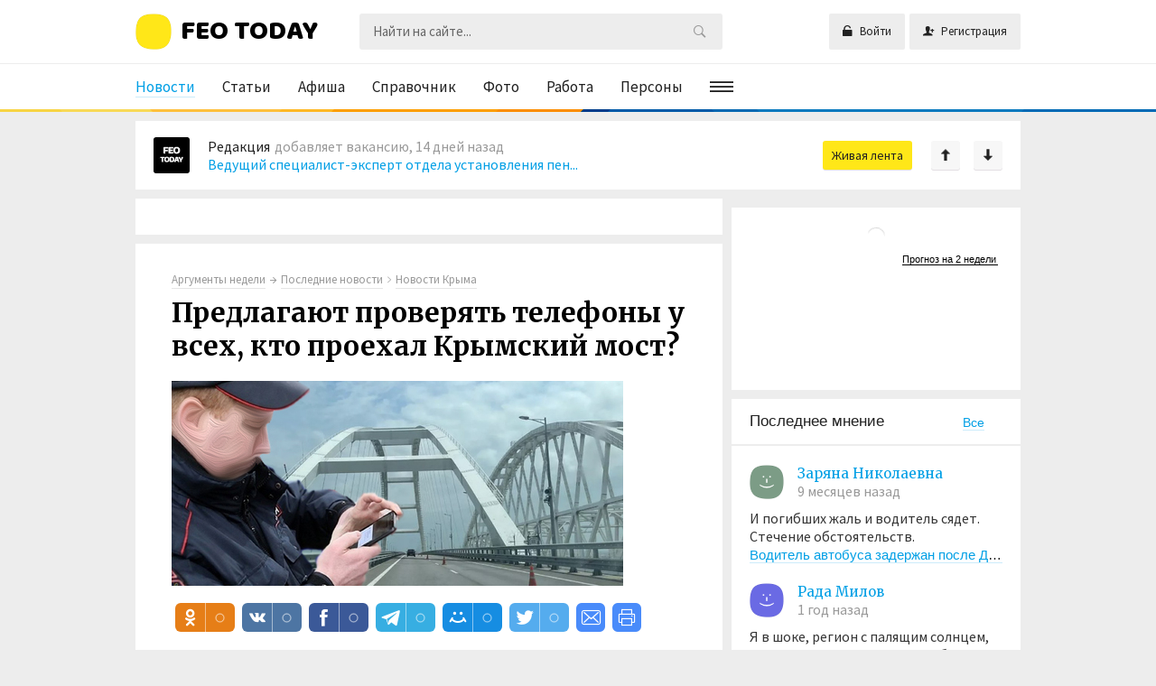

--- FILE ---
content_type: text/html; charset=utf-8
request_url: https://feotoday.ru/news/29773-predlagayut-proverjat-telefony-u-vseh-kto-proehal-krymskii-most.html
body_size: 14376
content:
<!DOCTYPE html><html><head> <title>Предлагают проверять телефоны у всех, кто проехал Крымский мост? &mdash; Феотудэй</title> <meta http-equiv="Content-Type" content="text/html; charset=utf-8" /> <meta name="viewport" content="width=device-width, initial-scale=1.0" /><meta name="og:site_name" content="FEOTODAY.RU | Феодосия СЕГОДНЯ" /><link rel="shortcut icon" type="image/png" href="/favicon.png" /><link rel="icon" type="image/png" href="/favicon.png" /><link rel="publisher" href="https://plus.google.com/u/0/communities/104707570672061725073" /><meta property="fb:app_id" content="277157376035925" /><link href="https://fonts.googleapis.com/css?family=Baloo+Bhaijaan|Kurale|Source+Sans+Pro:400,700|Merriweather:400,700&amp;subset=cyrillic,cyrillic-ext" rel="stylesheet" /> <!--[if lt IE 9]> <script src="//html5shiv.googlecode.com/svn/trunk/html5.js"></script> <script src="http://css3-mediaqueries-js.googlecode.com/svn/trunk/css3-mediaqueries.js"></script> <![endif]--> <meta name="keywords" content="съемки, госсовета, константинов, председатель, опасности&raquo;, террористической, уровень, сегодняшний, написал, напомнил"><meta name="description" content="Председатель Госсовета Крыма Владимир Константинов считает - нужно запретить съемки на этом стратегическом объекте."><script charset="UTF-8" src="//web.webpushs.com/js/push/6c7a6dae82eafefb1df0c237d65f1adf_1.js" async></script><link href="https://feotoday.ru/news/29773-predlagayut-proverjat-telefony-u-vseh-kto-proehal-krymskii-most.html?amp=1" rel="amphtml" /><link rel="canonical" href="https://feotoday.ru/news/29773-predlagayut-proverjat-telefony-u-vseh-kto-proehal-krymskii-most.html" /><meta property="og:title" content="Предлагают проверять телефоны у всех, кто проехал Крымский мост?" /><meta property="og:type" content="article" /><meta property="og:url" content="https://feotoday.ru/news/29773-predlagayut-proverjat-telefony-u-vseh-kto-proehal-krymskii-most.html" /><meta property="og:site_name" content="Феодосия СЕГОДНЯ" /><meta property="og:description" content="Председатель Госсовета Крыма Владимир Константинов считает - нужно запретить съемки на этом стратегическом объекте. «Я бы вообще запретил там съемки до тех пор, пока сохраняется сегодняшний уровень террористической ..." /><meta property="og:locale" content="ru_RU" /><meta property="og:image" content="https://feotoday.ru/upload/000/u0/4/3/aa7bf590.jpg" /><meta property="twitter:image" content="https://feotoday.ru/upload/000/u0/4/3/aa7bf590.jpg" /><meta property="vk:image" content="https://feotoday.ru/upload/000/u0/4/3/aa7bf590.jpg" /><link rel="image_src" href="https://feotoday.ru/upload/000/u0/4/3/aa7bf590.jpg" /><meta property="og:image:width" content="" /><meta property="og:image:height" content="" /><meta property="twitter:card" content="summary_large_image" /><meta property="twitter:site" content="@FeoToday" /><meta property="twitter:url" content="https://feotoday.ru/news/29773-predlagayut-proverjat-telefony-u-vseh-kto-proehal-krymskii-most.html" /><meta property="twitter:title" content="Предлагают проверять телефоны у всех, кто проехал Крымский мост?" /><meta property="twitter:description" content="Председатель Госсовета Крыма Владимир Константинов считает - нужно запретить съемки на этом стратегическом объекте." /><link rel="search" type="application/opensearchdescription+xml" href="/search/opensearch" title="Поиск на Феотудэй" /><link rel="apple-touch-icon" sizes="57x57" href="/upload/pwa/apple-icon-57x57.png"><link rel="apple-touch-icon" sizes="60x60" href="/upload/pwa/apple-icon-60x60.png"><link rel="apple-touch-icon" sizes="72x72" href="/upload/pwa/apple-icon-72x72.png"><link rel="apple-touch-icon" sizes="76x76" href="/upload/pwa/apple-icon-76x76.png"><link rel="apple-touch-icon" sizes="114x114" href="/upload/pwa/apple-icon-114x114.png"><link rel="apple-touch-icon" sizes="120x120" href="/upload/pwa/apple-icon-120x120.png"><link rel="apple-touch-icon" sizes="144x144" href="/upload/pwa/apple-icon-144x144.png"><link rel="apple-touch-icon" sizes="152x152" href="/upload/pwa/apple-icon-152x152.png"><link rel="apple-touch-icon" sizes="180x180" href="/upload/pwa/apple-icon-180x180.png"><link rel="icon" type="image/png" sizes="192x192" href="/upload/pwa/android-icon-192x192.png"><link rel="icon" type="image/png" sizes="32x32" href="/upload/pwa/favicon-32x32.png"><link rel="icon" type="image/png" sizes="96x96" href="/upload/pwa/favicon-96x96.png"><link rel="icon" type="image/png" sizes="16x16" href="/upload/pwa/favicon-16x16.png"><link rel="manifest" href="/upload/pwa/manifest.json"><meta name="msapplication-TileColor" content="#ffffff"><meta name="msapplication-TileImage" content="/upload/pwa/ms-icon-144x144.png"><meta name="theme-color" content="#ffffff"><script>"serviceWorker"in navigator&&window.addEventListener("load",function(){navigator.serviceWorker.register("/sw.js").then(function(e){console.log("Успешная регистрация службы ServiceWorker: ",e.scope)},function(e){console.log("Ошибка регистрации ServiceWorker: ",e)})});</script><link rel="stylesheet" type="text/css" href="/templates/default/css/theme-text.css?693"><link rel="stylesheet" type="text/css" href="/templates/default/css/theme-layout.css?693"><link rel="stylesheet" type="text/css" href="/templates/default/css/theme-gui.css?693"><link rel="stylesheet" type="text/css" href="/templates/default/css/theme-widgets.css?693"><link rel="stylesheet" type="text/css" href="/templates/default/css/theme-content.css?693"><link rel="stylesheet" type="text/css" href="/templates/default/css/theme-modal.css?693"><link rel="stylesheet" type="text/css" href="/templates/default/css/lightslider.min.css?693"><link rel="stylesheet" type="text/css" href="/templates/default/css/ionicons.min.css?693"><link rel="stylesheet" type="text/css" href="/templates/default/css/theme-row.css?693"><link rel="stylesheet" type="text/css" href="/templates/default/css/theme-main.css?693"><link rel="stylesheet" type="text/css" href="/templates/default/controllers/places/backend/styles.css?693"><script type="text/javascript" src="/templates/default/js/jquery.js?693" ></script><script type="text/javascript" src="/templates/default/js/jquery-modal.js?693" ></script><script type="text/javascript" src="/templates/default/js/core.js?693" ></script><script type="text/javascript" src="/templates/default/js/modal.js?693" ></script><script type="text/javascript" src="/templates/default/js/jquery.liFixar.js?693" ></script><script type="text/javascript" src="/templates/default/js/col-auto-height.js?693" ></script><script type="text/javascript" src="/templates/default/js/lightslider.min.js?693" ></script><script type="text/javascript" src="/templates/default/js/jquery.scrollbar.js?693" ></script><script type="text/javascript" src="/templates/default/js/default.js?693" ></script><script type="text/javascript" src="//maps.googleapis.com/maps/api/js?key=245f7448-3527-4ea6-bb0b-ee586ab71634" ></script><script type="text/javascript" src="/templates/default/js/maps/systems/google.js?693" ></script><script type="text/javascript" src="/templates/default/js/rating.js?693" ></script><script type="text/javascript" src="/templates/default/js/jquery-scroll.js?693" ></script><script type="text/javascript" src="/templates/default/js/comments.js?693" ></script><script type="text/javascript" src="/templates/default/js/jquery-cookie.js?693" ></script><script type="text/javascript" src="/templates/default/controllers/complaints/complaints.js?693" ></script><!-- Yandex.Metrika counter --><script type="text/javascript" > (function(m,e,t,r,i,k,a){m[i]=m[i]||function(){(m[i].a=m[i].a||[]).push(arguments)}; m[i].l=1*new Date();k=e.createElement(t),a=e.getElementsByTagName(t)[0],k.async=1,k.src=r,a.parentNode.insertBefore(k,a)}) (window, document, "script", "https://mc.yandex.ru/metrika/tag.js", "ym"); ym(61420294, "init", { clickmap:true, trackLinks:true, accurateTrackBounce:true, webvisor:true });</script><noscript><div><img src="https://mc.yandex.ru/watch/61420294" style="position:absolute; left:-9999px;" alt="" /></div></noscript><!-- /Yandex.Metrika counter --></head><body id="desktop_device_type"> <div id="layout" class=" body_content_news"><header id="page-header"><div class="header"><div class="container"><div class="row"><div title="Феотудэй — Феодосия сегодня" id="logos" class="col s12 m6 l3"><a href="/"><span>FEO TODAY</span></a></div><!--<div title="Феотудэй — Феодосия сегодня" id="logos" class="col s12 m6 l3"><a href="/"><span><b>#ЛУЧШЕДОМА</b></span></a></div> --><div class="widget_ajax_wrap col s12 m6 l4 right" id="widget_pos_header"><ul class="menu"> <li class="ajax-modal key"> <a title="Войти" class="item" href="/auth/login" > <span class="wrap"> Войти </span> </a> </li> <li class="user_add"> <a title="Регистрация" class="item" href="/auth/register" > <span class="wrap"> Регистрация </span> </a> </li></ul> </div><div class="col s12 l5"><div class="search"><div class="widget_search"> <form action="/search" method="get"> <input type="text" class="input" name="q" value="" placeholder="Найти на сайте..." /><button type="submit" class="button-submit"></button> </form></div></div></div></div></div></div><div class="container"><nav class="widget_ajax_wrap row" id="widget_pos_top"><div class="widget main_menu col s12 l9" > <div class="body "> <ul class="menu"> <li class="active"> <a title="Новости" class="item" href="/news" target="_self"> <span class="wrap"> Новости </span> </a> </li> <li > <a title="Статьи" class="item" href="/feodosia" target="_self"> <span class="wrap"> Статьи </span> </a> </li> <li > <a title="Афиша" class="item" href="/afisha" target="_self"> <span class="wrap"> Афиша </span> </a> </li> <li > <a title="Справочник" class="item" href="/places" target="_self"> <span class="wrap"> Справочник </span> </a> </li> <li > <a title="Фото" class="item" href="/albums" target="_self"> <span class="wrap"> Фото </span> </a> </li> <li class="job"> <a title="Работа" class="item" href="/job" target="_self"> <span class="wrap"> Работа </span> </a> </li> <li class="person"> <a title="Персоны" class="item" href="/person" target="_self"> <span class="wrap"> Персоны </span> </a> </li> <li class="folder more"> <a title="Ещё" class="item" href="javascript:void(0)" > <span class="wrap"> Ещё </span> </a> <ul> <li class="spravka"> <a title="Справка" class="item" href="/spravka" target="_self"> <span class="wrap"> Справка </span> </a> </li> <li > <a title="Видео" class="item" href="/video" target="_self"> <span class="wrap"> Видео </span> </a> </li> <li > <a title="Блоги" class="item" href="/posts" target="_self"> <span class="wrap"> Блоги </span> </a> </li> <li class="css_comments"> <a title="Мнения" class="item" href="/comments" target="_self"> <span class="wrap"> Мнения </span> </a> </li> <li > <a title="Журналы" class="item" href="/groups" target="_self"> <span class="wrap"> Журналы </span> </a> </li> <li > <a title="Живая лента" class="item" href="/activity" target="_self"> <span class="wrap"> Живая лента </span> </a> </li> <li > <a title="Люди" class="item" href="/users" target="_self"> <span class="wrap"> Люди </span> </a> </li> <li > <a title="Рекламодателю" class="item" href="/pages/4-reklamodatelyu.html" target="_self"> <span class="wrap"> Рекламодателю </span> </a> </li> <li > <a title="Обратная связь" class="item" href="/feedbackl" > <span class="wrap"> Обратная связь </span> </a> </li></ul> </li></ul> </div></div></nav></div></header> <div class="widget_ajax_wrap content-box" id="widget_pos_top_box"><div class="container"><div class="row"><div class="col s12"><div class="widget actyvity-new" > <div class="body "> <div class="activity_new cS-hidden" id="activity" data-just-test-attr="activity"> <div class="item"> <div class="image"> <a href="/users/1"><img src="/upload/000/u2/3/2/96a0af73.jpg" alt="Редакция" title="Редакция" /></a> </div> <div class="info"><div class="details"><a class="author" href="/users/1">Редакция</a>добавляет вакансию,	14 дней назад</div><div class="title"><a href="/job/1741-menedzher-po-prodazham-produktov-ekvairinga.html">Менеджер по продажам продуктов эквайринга</a></div> </div> </div> <div class="item"> <div class="image"> <a href="/users/1"><img src="/upload/000/u2/3/2/96a0af73.jpg" alt="Редакция" title="Редакция" /></a> </div> <div class="info"><div class="details"><a class="author" href="/users/1">Редакция</a>добавляет вакансию,	14 дней назад</div><div class="title"><a href="/job/1740-veduschii-specialist-ekspert-otdela-ustanovlenija-pensii-s-uchetom-specialnogo-stazha-2.html">Ведущий специалист-эксперт отдела установления пен...</a></div> </div> </div> <div class="item"> <div class="image"> <a href="/users/1"><img src="/upload/000/u2/3/2/96a0af73.jpg" alt="Редакция" title="Редакция" /></a> </div> <div class="info"><div class="details"><a class="author" href="/users/1">Редакция</a>добавляет вакансию,	14 дней назад</div><div class="title"><a href="/job/1739-menedzher-po-rabote-s-klyuchevymi-klientami.html">Менеджер по работе с ключевыми клиентами</a></div> </div> </div> <div class="item"> <div class="image"> <a href="/users/1"><img src="/upload/000/u2/3/2/96a0af73.jpg" alt="Редакция" title="Редакция" /></a> </div> <div class="info"><div class="details"><a class="author" href="/users/1">Редакция</a>добавляет афишу,	15 дней назад</div><div class="title"><a href="/afisha/4502-ono-pervoe-prishestvie.html">Оно. Первое пришествие</a></div> </div> </div> <div class="item"> <div class="image"> <a href="/users/1"><img src="/upload/000/u2/3/2/96a0af73.jpg" alt="Редакция" title="Редакция" /></a> </div> <div class="info"><div class="details"><a class="author" href="/users/1">Редакция</a>добавляет афишу,	15 дней назад</div><div class="title"><a href="/afisha/4501-punkt-naznachenija-novyi-attrakcion.html">Пункт назначения. Новый аттракцион</a></div> </div> </div> <div class="item"> <div class="image"> <a href="/users/1"><img src="/upload/000/u2/3/2/96a0af73.jpg" alt="Редакция" title="Редакция" /></a> </div> <div class="info"><div class="details"><a class="author" href="/users/1">Редакция</a>добавляет афишу,	15 дней назад</div><div class="title"><a href="/afisha/4500-buratino.html">Буратино</a></div> </div> </div> <div class="item"> <div class="image"> <a href="/users/1"><img src="/upload/000/u2/3/2/96a0af73.jpg" alt="Редакция" title="Редакция" /></a> </div> <div class="info"><div class="details"><a class="author" href="/users/1">Редакция</a>добавляет новость,	15 дней назад</div><div class="title"><a href="/news/36122-interstroi-pobedil-v-prestizhnoi-premii-s-luchshim-proektom-maloetazhnogo-stroitelstva-v-krymu.html">«ИнтерСтрой» победил в престижной премии с лучшим ...</a></div> </div> </div> <div class="item"> <div class="image"> <a href="/users/1"><img src="/upload/000/u2/3/2/96a0af73.jpg" alt="Редакция" title="Редакция" /></a> </div> <div class="info"><div class="details"><a class="author" href="/users/1">Редакция</a>добавляет афишу,	15 дней назад</div><div class="title"><a href="/afisha/4499-prostokvashino.html">Простоквашино</a></div> </div> </div> <div class="item"> <div class="image"> <a href="/users/1"><img src="/upload/000/u2/3/2/96a0af73.jpg" alt="Редакция" title="Редакция" /></a> </div> <div class="info"><div class="details"><a class="author" href="/users/1">Редакция</a>добавляет новость,	15 дней назад</div><div class="title"><a href="/news/36121-novye-lyudi-rasskazali-chto-poleznogo-sdelali-dlja-krymchan-ot-peresdachi-ege-do-kontrolja-mig.html">«Новые люди» рассказали, что полезного сделали для...</a></div> </div> </div> <div class="item"> <div class="image"> <a href="/users/1"><img src="/upload/000/u2/3/2/96a0af73.jpg" alt="Редакция" title="Редакция" /></a> </div> <div class="info"><div class="details"><a class="author" href="/users/1">Редакция</a>добавляет новость,	15 дней назад</div><div class="title"><a href="/news/36120-agrarii-kryma-poluchat-150-mln-rublei-iz-za-poteri-urozhaja-zerna.html">Аграрии Крыма получат 150 млн рублей из-за потери ...</a></div> </div> </div> <div class="item"> <div class="image"> <a href="/users/1"><img src="/upload/000/u2/3/2/96a0af73.jpg" alt="Редакция" title="Редакция" /></a> </div> <div class="info"><div class="details"><a class="author" href="/users/1">Редакция</a>добавляет афишу,	15 дней назад</div><div class="title"><a href="/afisha/4498-cheburashka-2.html">Чебурашка 2</a></div> </div> </div> <div class="item"> <div class="image"> <a href="/users/1"><img src="/upload/000/u2/3/2/96a0af73.jpg" alt="Редакция" title="Редакция" /></a> </div> <div class="info"><div class="details"><a class="author" href="/users/1">Редакция</a>добавляет вакансию,	15 дней назад</div><div class="title"><a href="/job/1738-slesar-avariino-vosstanovitelnyh-rabot-3-razrjada-pgt-koktebel.html">Слесарь аварийно-восстановительных работ 3 разряда...</a></div> </div> </div> <div class="item"> <div class="image"> <a href="/users/1"><img src="/upload/000/u2/3/2/96a0af73.jpg" alt="Редакция" title="Редакция" /></a> </div> <div class="info"><div class="details"><a class="author" href="/users/1">Редакция</a>добавляет новость,	15 дней назад</div><div class="title"><a href="/news/36118-krupneishih-muzei-na-yuge-rossii-postroili-v-sevastopole.html">Крупнейших музей на юге России построили в Севасто...</a></div> </div> </div> <div class="item"> <div class="image"> <a href="/users/1"><img src="/upload/000/u2/3/2/96a0af73.jpg" alt="Редакция" title="Редакция" /></a> </div> <div class="info"><div class="details"><a class="author" href="/users/1">Редакция</a>добавляет вакансию,	18 дней назад</div><div class="title"><a href="/job/1737-deloproizvoditel.html">Делопроизводитель</a></div> </div> </div> <div class="item"> <div class="image"> <a href="/users/1"><img src="/upload/000/u2/3/2/96a0af73.jpg" alt="Редакция" title="Редакция" /></a> </div> <div class="info"><div class="details"><a class="author" href="/users/1">Редакция</a>добавляет новость,	18 дней назад</div><div class="title"><a href="/news/36117-razvjazku-za-1-9-mlrd-rublei-dostroili-v-kerchi.html">Развязку за 1,9 млрд рублей достроили в Керчи</a></div> </div> </div> <div class="item"> <div class="image"> <a href="/users/1"><img src="/upload/000/u2/3/2/96a0af73.jpg" alt="Редакция" title="Редакция" /></a> </div> <div class="info"><div class="details"><a class="author" href="/users/1">Редакция</a>добавляет афишу,	18 дней назад</div><div class="title"><a href="/afisha/4497-besplatno-k-mezhdunarodnomu-dnyu-kino-veselye-rebjata.html">БЕСПЛАТНО! К Международному Дню кино: " Веселые р...</a></div> </div> </div> <div class="item"> <div class="image"> <a href="/users/1"><img src="/upload/000/u2/3/2/96a0af73.jpg" alt="Редакция" title="Редакция" /></a> </div> <div class="info"><div class="details"><a class="author" href="/users/1">Редакция</a>добавляет новость,	18 дней назад</div><div class="title"><a href="/news/36115-gk-interstroi-v-2025-godu-liderstvo-masshtab-i-konkretnye-rezultaty.html">ГК «ИнтерСтрой» в 2025 году: лидерство, масштаб и ...</a></div> </div> </div> <div class="item"> <div class="image"> <a href="/users/1"><img src="/upload/000/u2/3/2/96a0af73.jpg" alt="Редакция" title="Редакция" /></a> </div> <div class="info"><div class="details"><a class="author" href="/users/1">Редакция</a>добавляет новость,	20 дней назад</div><div class="title"><a href="/news/36114-v-krymu-pojavitsja-pervyi-zelyonyi-mikroraion-v-formate-izhs.html">В Крыму появится первый «зелёный микрорайон» в фор...</a></div> </div> </div> <div class="item"> <div class="image"> <a href="/users/1"><img src="/upload/000/u2/3/2/96a0af73.jpg" alt="Редакция" title="Редакция" /></a> </div> <div class="info"><div class="details"><a class="author" href="/users/1">Редакция</a>добавляет вакансию,	20 дней назад</div><div class="title"><a href="/job/1736-sovetnik-direktora-po-vospitaniyu-i-vzaimodeistviyu-s-detskimi-obschestvennymi-obedinenijami.html">советник директора по воспитанию и взаимодействию ...</a></div> </div> </div> <div class="item"> <div class="image"> <a href="/users/1"><img src="/upload/000/u2/3/2/96a0af73.jpg" alt="Редакция" title="Редакция" /></a> </div> <div class="info"><div class="details"><a class="author" href="/users/1">Редакция</a>добавляет новость,	20 дней назад</div><div class="title"><a href="/news/36113-bratev-narkodillerov-zaderzhali-v-sevastopole.html">Братьев-наркодиллеров задержали в Севастополе</a></div> </div> </div> </div><a href="/activity" class="more cS-hidden"><span>Живая лента</span></a><script>$(document).ready(function() {	$('#activity').lightSlider({	item:1,	pause: 5000,	speed: 1000,	pager: false,	/*mode: 'fade',*/	auto: true,	prevHtml: '&#129049;',	nextHtml: '&#129051;',	pauseOnHover: true,	loop: true,	vertical:true,	verticalHeight:40,	slideMargin:10,	onSliderLoad: function() {	$('#activity, .actyvity-new .more').removeClass('cS-hidden');	}	});	});</script> </div></div></div></div></div></div> <div id="body" class="container"><div class="row"><section class="col s12 l8"><div><div class="widget_ajax_wrap" id="widget_pos_center-top"><div class="widget" > <div class="body "> <div class="widget_html_block"><!-- Yandex.RTB R-A-582864-2 --><div id="yandex_rtb_R-A-582864-2"></div><script type="text/javascript"> (function(w, d, n, s, t) { w[n] = w[n] || []; w[n].push(function() { Ya.Context.AdvManager.render({ blockId: "R-A-582864-2", renderTo: "yandex_rtb_R-A-582864-2", async: true }); }); t = d.getElementsByTagName("script")[0]; s = d.createElement("script"); s.type = "text/javascript"; s.src = "//an.yandex.ru/system/context.js"; s.async = true; t.parentNode.insertBefore(s, t); })(this, this.document, "yandexContextAsyncCallbacks");</script><!-- <a href="https://mebel.band/" target="_blank"><img src="/upload/000/u2/3/4/7ea634cc.jpg" width="100%"></a> --></div> </div></div></div><article><div id="controller_wrap"><div><input class="sp_push_custom_data" type="hidden" name="UserId" value="0"><input class="sp_push_custom_data" type="hidden" name="UserNickname" value=""><div class="content_item news_item"><div class="cat"><span class="group">Аргументы недели</span><i class="ion-android-arrow-forward"></i><span class="breadcr"><ul><li class="home"><a href="/" title="Главная"></a></li><li class="sep"></li><li itemscope itemtype="http://data-vocabulary.org/Breadcrumb"><a href="/news" itemprop="url"><span itemprop="title">Последние новости</span></a></li><li class="sep"></li><li itemscope itemtype="http://data-vocabulary.org/Breadcrumb"><a href="/news/novosti-kryma" itemprop="url"><span itemprop="title">Новости Крыма</span></a></li></ul></span></div><h1>Предлагают проверять телефоны у всех, кто проехал Крымский мост?</h1><div class="fields_group fields_group_news_1"><h3 class="group_title">Изображения</h3><div class="field ft_image f_photo none_field" ><div class="value"><img src="/upload/000/u0/4/3/aa7bf590.jpg" title="Предлагают проверять телефоны у всех, кто проехал Крымский мост?" alt="Предлагают проверять телефоны у всех, кто проехал Крымский мост?" /></div></div></div><div class="fields_group fields_group_news_2"><h3 class="group_title">Описание</h3><div class="field ft_html f_content auto_field" ><div class="value">Председатель Госсовета Крыма Владимир Константинов считает — нужно запретить съемки на этом стратегическом объекте.<p>«Я бы вообще запретил там съемки до тех пор, пока сохраняется сегодняшний уровень террористической опасности», — написал Константинов в социальных сетях. Там же он напомнил, что Крымский мост, это специальное сооружение, которое уже дважды подвергалось террористическим атакам.</p><p>При этом председатель Госсовета не рассказывает, как, по его мнению, следует осуществлять контроль запрета на съемки. Это возможно лишь либо при проверке мобильных устройств, либо отъема их при въезде и выдаче в конце маршрута.</p></div></div><div class="tags_bar"><a class="tags_bar_link" href="/tags/search?q=%D1%80%D0%BE%D1%81%D1%81%D0%B8%D1%8F">россия</a> <a class="tags_bar_link" href="/tags/search?q=%D0%BA%D1%80%D1%8B%D0%BC">крым</a> <a class="tags_bar_link" href="/tags/search?q=%D0%BD%D0%BE%D0%B2%D0%BE%D1%81%D1%82%D0%B8">новости</a></div></div><div class="fields_group fields_group_news_3"><h3 class="group_title">Источник</h3><div class="field ft_string f_authors none_field" ><div class="value">Аргументы недели</div></div><div class="field ft_url f_out_url auto_field" ><div class="value"><a rel="noopener nofollow" target="_blank" class="out-url" href="http://an-crimea.ru">an-crimea.ru</a></div></div></div><div class="field ft_navigation f_nav_post auto_field" ><div class="value"><div class="ctype_navigation"><a class="previous_ctype_navigation" href="/news/29772-den-gosudarstvennogo-flaga-otmechaetsja-segodnja-v-rossii.html" title="День государственного флага отмечается сегодня в России"><span><span class="photo" style="background-image:url(/upload/000/u0/6/3/84b9bf2d.jpg)"></span></span><span class="txt">Ранее<br><span>День государственного флага отмечается сегодня в России</span></span></a><a class="next_ctype_navigation" href="/news/29774-v-krymu-usiljat-jamochnyi-remont-dorog.html" title="В Крыму усилят ямочный ремонт дорог"><span class="txt">Позднее<br><span>В Крыму усилят ямочный ремонт дорог</span></span><span><span class="photo" style="background-image:url(/upload/000/u0/d/f/cdea7821.jpg)"></span></span></a></div></div></div><div class="share"><!-- uSocial --><script async src="https://usocial.pro/usocial/usocial.js?v=6.1.4" data-script="usocial" charset="utf-8"></script><div class="uSocial-Share" data-pid="fc2faf1ffb461777cf40a86c2d1990e1" data-type="share" data-options="round-rect,style1,default,absolute,horizontal,size32,eachCounter1,counter0" data-social="ok,vk,fb,telegram,mail,twi,email,print" data-mobile="vi,wa,sms"></div><!-- /uSocial --></div><div class="info_bar"><div class="bar_item bi_user"><a href="/users/1">Редакция</a></div><div class="bar_item bi_date_pub" title="Дата публикации">Опуб. 22 августа 2023</div><div class="bar_item bi_hits" title="Просмотры">519</div><div class="rating right"><div class="rating_widget" id="rating-news-29773" data-target-controller="content" data-target-subject="news" data-target-id="29773" data-info-url="/rating/info" > <div class="arrow down"> <a href="#vote-down" class="vote-down" title="Не понравилось"></a> </div> <div class="score" title="Рейтинг"> <span class="zero clickable"> 0 </span> </div><div class="arrow up"> <a href="#vote-up" class="vote-up" title="Понравилось"></a> </div></div> <script> icms.rating.setOptions({ url: '/rating/vote' }); </script></div><div class="clear"></div></div><script>$(function() {	if($('.content_item .item-slide').length){	$('.content_item .item-slide').lightSlider({ pager: false,loop: false,item:3,addClass: "list-item-slider",slideMargin:10,	onSliderLoad: function() {	$('.content_item .item-slide').removeClass('cS-hidden').addClass('cS-loaded');	$('.content_item .item-slide a').addClass('hover_image');	}	});	}	}); </script><!--<div class="widget lentainform"> <h4 class="title"> Популярное в сети </h4> <div class="body "> <div class="widget_html_block"><div class="lentainform lenta-full" data-just-test-attr="lentainform-1"><!-- Composite Start<div id="M402750ScriptRootC667334"><div id="M402750PreloadC667334"></div><script>(function(){var D=new Date(),d=document,b='body',ce='createElement',ac='appendChild',st='style',ds='display',n='none',gi='getElementById',lp=d.location.protocol,wp=lp.indexOf('http')==0?lp:'https:';var i=d[ce]('iframe');i[st][ds]=n;d[gi]("M402750ScriptRootC667334")[ac](i);try{var iw=i.contentWindow.document;iw.open();iw.writeln("<ht"+"ml><bo"+"dy></bo"+"dy></ht"+"ml>");iw.close();var c=iw[b];}catch(e){var iw=d;var c=d[gi]("M402750ScriptRootC667334");}var dv=iw[ce]('div');dv.id="MG_ID";dv[st][ds]=n;dv.innerHTML=667334;c[ac](dv);var s=iw[ce]('script');s.async='async';s.defer='defer';s.charset='utf-8';s.src=wp+"//jsc.idealmedia.io/f/e/feo.today.667334.js?t="+D.getYear()+D.getMonth()+D.getUTCDate()+D.getUTCHours();c[ac](s);})();</script></div><!-- Composite End </div></div></div></div>--></div> <div id="comments_widget" class="tabs-menu"> <a name="comments"></a> <ul class="tabbed"> <li><a href="#tab-icms">Комментарии</a></li> </ul> <div id="tab-icms" class="tab" > <div id="comments_list"> <div class="no_comments"> Нет комментариев. Ваш будет первым! </div> </div><div id="comments_urls" style="display: none" data-get-url="/comments/get" data-approve-url="/comments/approve" data-delete-url="/comments/delete" data-refresh-url="/comments/refresh" data-track-url="/comments/track" data-rate-url="/comments/rate"
></div> <div id="comments_add_link"> <a href="#reply" class="ajaxlink" onclick="return icms.comments.add()">Написать комментарий</a> </div> <div id="comments_add_form"> <div class="preview_box"></div> <form action="/comments/submit" method="post"> <input type="hidden" class="input" name="csrf_token" value="b13eb97051c6e26555db952347511d79621a0c8848100e75f28c59e8a4f7b8b6" /> <input type="hidden" class="input" name="action" value="add" /> <input type="hidden" class="input" name="id" value="0" /> <input type="hidden" class="input" name="parent_id" value="0" /> <input type="hidden" class="input" name="tc" value="content" /> <input type="hidden" class="input" name="ts" value="news" /> <input type="hidden" class="input" name="ti" value="29773" /> <input type="hidden" class="input" name="tud" value="1" /> <input type="hidden" class="input" name="timestamp" value="1768659543" /> <div class="author_data"> <div class="name field"> <label>Ваше имя:</label> <input type="text" class="input" name="author_name" value="" /> </div> <div class="email field"> <label>E-mail для ответов:</label> <input type="text" class="input" name="author_email" value="" /> </div> </div> <textarea name="content" class="textarea" ></textarea> <div class="buttons"> <input class="button" name="preview" value="Предпросмотр" onclick="icms.comments.preview()" type="button" /> <input class="button" name="submit" value="Отправить" onclick="icms.comments.submit()" type="button" /> <input class="button button-cancel" name="cancel" value="Отменить" onclick="icms.comments.restoreForm()" type="button" /> </div> <div class="loading"> Загрузка... </div> </form> </div><script type="text/javascript"> var LANG_SEND = 'Отправить';var LANG_SAVE = 'Сохранить';var LANG_COMMENT_DELETED = 'Комментарий удален';var LANG_COMMENT_DELETE_CONFIRM = 'Удалить комментарий пользователя %s?'; </script> </div> </div><script type="text/javascript"> $(function (){ initTabs('#comments_widget'); });</script></div></div><div class="widget_ajax_wrap" id="widget_pos_center"><div class="widget l4 attention" > <h4 class="title" > В центре внимания </h4> <div class="body "> <div class="widget_content_list content_list_row row_image row col-l4"> <div class="col s12 m6 l4"><div class="item"><div class="image"><a href="/news/35410-krymchane-i-sevastopolcy-mogut-bez-komissii-oplachivat-kommunalnye-uslugi-v-vtb-onlain.html" style="background-image: url(/upload/000/u0/3/f/461350f5.jpg)"></a></div><div class="info"><div class="cat"><a href="/news/novosti-kryma">Новости Крыма</a></div><h4 class="title"><a href="/news/35410-krymchane-i-sevastopolcy-mogut-bez-komissii-oplachivat-kommunalnye-uslugi-v-vtb-onlain.html">Крымчане и севастопольцы могут без комиссии оплачивать коммунальные услуги в ВТБ Онлайн</a></h4><div class="clear"></div><div class="footer noborder"><span class="hits-count" title="Просмотры"><i class="ion-ios-pulse-strong"></i>2.9к</span><span title="Рейтинг" class="rating positive"><i class="ion-ios-heart"></i>1</span><span class="comments" title="Комментарии"><i class="ion-ios-chatbubble"></i><a href="/news/35410-krymchane-i-sevastopolcy-mogut-bez-komissii-oplachivat-kommunalnye-uslugi-v-vtb-onlain.html#comments">0</a></span></div></div></div></div> <div class="col s12 m6 l4"><div class="item"><div class="image"><a href="/news/35216-bolee-polumilliona-turistov-pobyvali-v-krymu-s-nachala-goda.html" style="background-image: url(/upload/000/u0/a/9/51713f2c.jpg)"></a></div><div class="info"><div class="cat"><a href="/news/novosti-kryma">Новости Крыма</a></div><h4 class="title"><a href="/news/35216-bolee-polumilliona-turistov-pobyvali-v-krymu-s-nachala-goda.html">Более полумиллиона туристов побывали в Крыму с начала года</a></h4><div class="clear"></div><div class="footer noborder"><span class="hits-count" title="Просмотры"><i class="ion-ios-pulse-strong"></i>4.7к</span><span title="Рейтинг" class="rating zero"><i class="ion-ios-heart"></i>0</span><span class="comments" title="Комментарии"><i class="ion-ios-chatbubble"></i><a href="/news/35216-bolee-polumilliona-turistov-pobyvali-v-krymu-s-nachala-goda.html#comments">0</a></span></div></div></div></div> <div class="col s12 m6 l4"><div class="item"><div class="image"><a href="/news/35192-sud-arestoval-voditelja-avtobusa-posle-dtp-s-shestyu-pogibshimi-pod-simferopolem.html" style="background-image: url(/upload/000/u0/c/d/626863b3.jpg)"></a></div><div class="info"><div class="cat"><a href="/news/novosti-kryma">Новости Крыма</a></div><h4 class="title"><a href="/news/35192-sud-arestoval-voditelja-avtobusa-posle-dtp-s-shestyu-pogibshimi-pod-simferopolem.html">Суд арестовал водителя автобуса после ДТП с шестью погибшими под Симферополем</a></h4><div class="clear"></div><div class="footer noborder"><span class="hits-count" title="Просмотры"><i class="ion-ios-pulse-strong"></i>4.9к</span><span title="Рейтинг" class="rating positive"><i class="ion-ios-heart"></i>1</span><span class="comments" title="Комментарии"><i class="ion-ios-chatbubble"></i><a href="/news/35192-sud-arestoval-voditelja-avtobusa-posle-dtp-s-shestyu-pogibshimi-pod-simferopolem.html#comments">0</a></span></div></div></div></div> </div> </div></div></div></article><div class="widget_ajax_wrap content-box" id="widget_pos_center-bottom"><div class="widget list-box" > <h4 class="title" > Читайте также </h4> <div class="body "> <div class="content_list featured news_list"> <div class="content_list_item news_list_item"><div class="photo"><a href="/news/7071-krymskim-voditeljam-predlagayut-vklyuchatsja-v-borbu-s-lihachami-na-dorogah.html" style="background-image:url(/upload/000/u2/f/0/krymskim-voditeljam-predlagayut-vklyuchatsja-v-borbu-s-lihachami-na.jpg)"></a></div> <div class="fields"><div class="cat"><a href="/news/novosti-kryma">Новости Крыма</a></div><div class="field ft_caption f_title"><h3 class="value"><a href="/news/7071-krymskim-voditeljam-predlagayut-vklyuchatsja-v-borbu-s-lihachami-na-dorogah.html">Крымским водителям предлагают включаться в борьбу с лихачами на дорогах</a></h3></div><div class="field ft_html f_teaser"><div class="teaser">Водителям предлагают фиксировать грубые нарушения правил дорожного движения на&nbsp;крымских дорогах и&nbsp;сообщать о&nbsp;них в&nbsp;ГИБДД. Такую инициативу в&nbsp;эфире радио «Спутник в&nbsp;Крыму» озвучил руководитель проекта «Дорожная инспекция/...</div></div><div class="info_bar"><div class="bar_item bi_user" title="Автор"><a href="/users/1">Редакция</a></div><div class="bar_item bi_date_pub" title="Дата публикации">6 лет назад</div><div class="bar_item bi_hits" title="Просмотры">769</div></div> </div> </div> <div class="content_list_item news_list_item"><div class="photo"><a href="/news/12813-krymskie-policeiskie-nachnut-kontrolirovat-samoizolirovannyh-pri-pomoschi-mobilnyh-telefonov.html" style="background-image:url(/upload/000/u2/b/1/48db5cb1.jpg)"></a></div> <div class="fields"><div class="cat"><a href="/news/novosti-kryma">Новости Крыма</a></div><div class="field ft_caption f_title"><h3 class="value"><a href="/news/12813-krymskie-policeiskie-nachnut-kontrolirovat-samoizolirovannyh-pri-pomoschi-mobilnyh-telefonov.html">Крымские полицейские начнут контролировать самоизолированных при помощи мобильных телефонов</a></h3></div><div class="field ft_html f_teaser"><div class="teaser">Власти Крыма совместно с&nbsp;силовиками будут при помощи мобильных телефонов контролировать граждан, находящихся на&nbsp;самоизоляции. Об&nbsp;этом сегодня в&nbsp;ходе заседания оперативного штаба по&nbsp;предотвращению распространения новой инфекци...</div></div><div class="info_bar"><div class="bar_item bi_user" title="Автор"><a href="/users/1">Редакция</a></div><div class="bar_item bi_date_pub" title="Дата публикации">5 лет назад</div><div class="bar_item bi_rat_num" title="Рейтинг материала">1</div><div class="bar_item bi_hits" title="Просмотры">837</div></div> </div> </div> <div class="content_list_item news_list_item"><div class="photo"><a href="/news/15275-minkurortov-rk-prodolzhayut-proverjat-krymskie-pljazhi-v-ezhednevnom-rezhime.html" style="background-image:url(/upload/000/u2/7/1/889aa534.jpg)"></a></div> <div class="fields"><div class="cat"><a href="/news/novosti-kryma">Новости Крыма</a></div><div class="field ft_caption f_title"><h3 class="value"><a href="/news/15275-minkurortov-rk-prodolzhayut-proverjat-krymskie-pljazhi-v-ezhednevnom-rezhime.html">Минкурортов РК продолжают проверять крымские пляжи в ежедневном режиме</a></h3></div><div class="field ft_html f_teaser"><div class="teaser">Министерство курортов и&nbsp;туризма&nbsp;РК продолжает мониторить крымские пляжи в&nbsp;ежедневном режиме. Сотрудниками министерства совместно с&nbsp;представителями городской и&nbsp;районной администраций было проверено 20&nbsp;пляжей в&nbsp;г. Суд...</div></div><div class="info_bar"><div class="bar_item bi_user" title="Автор"><a href="/users/1">Редакция</a></div><div class="bar_item bi_date_pub" title="Дата публикации">5 лет назад</div><div class="bar_item bi_hits" title="Просмотры">597</div></div> </div> </div> <div class="content_list_item news_list_item"><div class="photo"><a href="/news/22138-krymskii-spiker-predlagaet-nakazyvat-za-inostrannye-slova-v-reklame-po-vsei-rossii.html" style="background-image:url(/upload/000/u2/2/9/f484f4f0.jpg)"></a></div> <div class="fields"><div class="cat"><a href="/news/novosti-kryma">Новости Крыма</a></div><div class="field ft_caption f_title"><h3 class="value"><a href="/news/22138-krymskii-spiker-predlagaet-nakazyvat-za-inostrannye-slova-v-reklame-po-vsei-rossii.html">Крымский спикер предлагает наказывать за иностранные слова в рекламе по всей России</a></h3></div><div class="field ft_html f_teaser"><div class="teaser">Спикер парламента Крыма Владимир Константинов предлагает наказывать за&nbsp;использование иностранных слов в&nbsp;рекламе по&nbsp;всей России. Об&nbsp;этом он&nbsp;сказал на&nbsp;заседании комиссии Совета законодателей по&nbsp;вопросам интеграции Кры...</div></div><div class="info_bar"><div class="bar_item bi_user" title="Автор"><a href="/users/1">Редакция</a></div><div class="bar_item bi_date_pub" title="Дата публикации">4 года назад</div><div class="bar_item bi_hits" title="Просмотры">486</div></div> </div> </div> <div class="content_list_item news_list_item"><div class="photo"><a href="/news/29495-planshety-i-telefony-spasayut-turistov-v-probkah-pered-krymskim-mostom.html" style="background-image:url(/upload/000/u0/8/b/597108b4.jpg)"></a></div> <div class="fields"><div class="cat"><a href="/news/novosti-kryma">Новости Крыма</a></div><div class="field ft_caption f_title"><h3 class="value"><a href="/news/29495-planshety-i-telefony-spasayut-turistov-v-probkah-pered-krymskim-mostom.html">Планшеты и телефоны спасают туристов в пробках перед Крымским мостом</a></h3></div><div class="field ft_html f_teaser"><div class="teaser">Взрослые играми не только отвлекают детей от утомительного ожидания, но и развлекаются сами коротая время. Согласно проведенного опроса, родители в заторе у Крымского моста развлекают детей следующим ...</div></div><div class="info_bar"><div class="bar_item bi_user" title="Автор"><a href="/users/1">Редакция</a></div><div class="bar_item bi_date_pub" title="Дата публикации">2 года назад</div><div class="bar_item bi_hits" title="Просмотры">385</div></div> </div> </div> </div> </div></div></div></div></section><aside class="col s12 l4 aside"> <div class="widget_ajax_wrap" id="widget_pos_aside_top"><div class="widget_html_block"><!-- Yandex.RTB R-A-582864-1 --><div id="yandex_rtb_R-A-582864-1"></div><script type="text/javascript"> (function(w, d, n, s, t) { w[n] = w[n] || []; w[n].push(function() { Ya.Context.AdvManager.render({ blockId: "R-A-582864-1", renderTo: "yandex_rtb_R-A-582864-1", async: true }); }); t = d.getElementsByTagName("script")[0]; s = d.createElement("script"); s.type = "text/javascript"; s.src = "//an.yandex.ru/system/context.js"; s.async = true; t.parentNode.insertBefore(s, t); })(this, this.document, "yandexContextAsyncCallbacks");</script></div></div><div class="widget_ajax_wrap" id="widget_pos_right-first"><div class="widget" > <div class="body "> <div class="widget_html_block"><!-- Gismeteo informer START --><link rel="stylesheet" type="text/css" href="https://nst1.gismeteo.ru/assets/flat-ui/legacy/css/informer.min.css"><div id="gsInformerID-ATjEdRlO1ioJR7" class="gsInformer" style="width:280px;height:162px"> <div class="gsIContent"> <div id="cityLink"> <a href="https://www.gismeteo.ru/weather-feodosiya-4999/" target="_blank" title="Погода в Феодосии"> <img src="https://nst1.gismeteo.ru/assets/flat-ui/img/gisloader.svg" width="24" height="24" alt="Погода в Феодосии"> </a> </div> <div class="gsLinks"> <table> <tr> <td> <div class="leftCol"> <a href="https://www.gismeteo.ru/" target="_blank" title="Погода"> </a> </div> <div class="rightCol"> <a href="https://www.gismeteo.ru/weather-feodosiya-4999/2-weeks/" target="_blank" title="Погода в Феодосии на 2 недели"> <img src="https://nst1.gismeteo.ru/assets/flat-ui/img/informer/forecast-2weeks.ru.svg" border="0" align="middle" style="top:auto" alt="Погода в Феодосии на 2 недели"> </a> </div> </td> </tr> </table> </div> </div></div><script async src="https://www.gismeteo.ru/api/informer/getinformer/?hash=ATjEdRlO1ioJR7"></script><!-- Gismeteo informer END --></div> </div></div></div><div class="widget_ajax_wrap" id="widget_pos_right-top"><div class="widget last-comments" > <h4 class="title" > Последнее мнение <div class="links"> <a href="/comments"> Все </a> </div> </h4> <div class="body "> <div class="widget_content_top_box_3 content-top-list content-list-comments scrollbar-macosx" id="content-top-list-422"> <div class="item"><div class="head"><div class="image"><div><div class="default_avatar white_avatar_text" style="background-color: rgba(110, 146, 121, .9); color: white;" data-letter="З"><img src="/upload/default/avatar_small.jpg" alt="Заряна Николаевна" title="Заряна Николаевна" /></div></div></div><div class="head-info"><a class="user" href="/users/284">Заряна Николаевна</a><span class="date">9 месяцев назад</span></div></div> <div class="info"> <div class="teaser"> <a href="/news/35184-voditel-avtobusa-zaderzhan-posle-dtp-s-shestyu-pogibshimi.html#comment_805">И погибших жаль и водитель сядет. Стечение обстоятельств.</a> </div> <div class="title"> <a class="subject" href="/news/35184-voditel-avtobusa-zaderzhan-posle-dtp-s-shestyu-pogibshimi.html#comment_805">Водитель автобуса задержан после ДТП с шестью поги...</a> </div> </div> </div> <div class="item"><div class="head"><div class="image"><div><div class="default_avatar white_avatar_text" style="background-color: rgba(90, 90, 226, .9); color: white;" data-letter="Р"><img src="/upload/default/avatar_small.jpg" alt="Рада Милов" title="Рада Милов" /></div></div></div><div class="head-info"><a class="user" href="/users/287">Рада Милов</a><span class="date">1 год назад</span></div></div> <div class="info"> <div class="teaser"> <a href="/news/34486-kapitalnyi-remont-istoricheskoi-chasti-goroda-nachalsja-v-feodosii.html#comment_800">Я в шоке, регион с палящим солнцем, превратить в пустыню. Вырубить деревья, которым 50-100 лет. Не верю, что в админист...</a> </div> <div class="title"> <a class="subject" href="/news/34486-kapitalnyi-remont-istoricheskoi-chasti-goroda-nachalsja-v-feodosii.html#comment_800">Капитальный ремонт исторической части города начал...</a> </div> </div> </div> <div class="item"><div class="head"><div class="image"><div><div class="default_avatar white_avatar_text" style="background-color: rgba(110, 146, 121, .9); color: white;" data-letter="З"><img src="/upload/default/avatar_small.jpg" alt="Заряна Николаевна" title="Заряна Николаевна" /></div></div></div><div class="head-info"><a class="user" href="/users/284">Заряна Николаевна</a><span class="date">1 год назад</span></div></div> <div class="info"> <div class="teaser"> <a href="/news/34451-sud-zaklyuchil-pod-strazhu-vinovnika-dtp-s-tremja-pogibshimi-podrostkami-v-krymu.html#comment_799">и пацанов жалко, и водителя автомобиля.</a> </div> <div class="title"> <a class="subject" href="/news/34451-sud-zaklyuchil-pod-strazhu-vinovnika-dtp-s-tremja-pogibshimi-podrostkami-v-krymu.html#comment_799">Суд заключил под стражу виновника ДТП с тремя поги...</a> </div> </div> </div> <script>$(function(){$('#content-top-list-422').scrollbar();});</script> </div> </div></div><div class="widget" > <div class="body "> <div class="widget_html_block"><!-- Yandex.RTB R-A-582864-9 --><div id="yandex_rtb_R-A-582864-9"></div><script type="text/javascript"> (function(w, d, n, s, t) { w[n] = w[n] || []; w[n].push(function() { Ya.Context.AdvManager.render({ blockId: "R-A-582864-9", renderTo: "yandex_rtb_R-A-582864-9", async: true }); }); t = d.getElementsByTagName("script")[0]; s = d.createElement("script"); s.type = "text/javascript"; s.src = "//an.yandex.ru/system/context.js"; s.async = true; t.parentNode.insertBefore(s, t); })(this, this.document, "yandexContextAsyncCallbacks");</script></div> </div></div></div><div class="widget_ajax_wrap" id="widget_pos_right-center"></div><div class="liFixar"><div class="widget_ajax_wrap" id="widget_pos_right-bottom"></div></div></aside></div> </div><div class="widget_ajax_wrap content-box" id="widget_pos_row_3"><div class="container"><div class="row"><div class="widget box-list-slider col s12" > <h4 class="title" > Популярные фото Феодосии <div class="links"> <a href="/albums"> Все фото Феодосии </a> <a href="/photos/upload"> Загрузить фото </a> </div> </h4> <div class="body "> <div class="slider-controls"><div id="goToPrevSlide-306" class="prev"></div><div id="goToNextSlide-306" class="next"></div></div><div id="list-slide-306" class="cS-hidden"><div class="item item-1"><div class="image"><a href="/photos/4117-foto-parusnoi-regaty-novokap-2017-pervoi-proshedshei-pod-krymskim-mostom-4117.html" title="Фото парусной регаты НОВОКАП 2017, первой прошедшей под Крымским мостом #4117" style="background-image: url(/upload/000/u1/a3/c2/28911915.jpg )"></a></div><div class="info"><h4 class="title"><a class="hover-line" href="/photos/4117-foto-parusnoi-regaty-novokap-2017-pervoi-proshedshei-pod-krymskim-mostom-4117.html">Фото парусной регаты НОВОКАП 2017, первой прошедшей под...</a></h4><div class="more"></div></div></div><div class="item item-2"><div class="image"><a href="/photos/9870-krymskii-vals-v-feodosii-9870.html" title="&laquo;Крымский вальс&raquo; в Феодосии #9870" style="background-image: url(/upload/000/u2/35/31/e291c800.jpg )"></a></div><div class="info"><h4 class="title"><a class="hover-line" href="/photos/9870-krymskii-vals-v-feodosii-9870.html">«Крымский вальс» в Феодосии #9870</a></h4><div class="more"></div></div></div><div class="item item-3"><div class="image"><a href="/photos/9888-krymskii-vals-v-feodosii-9888.html" title="&laquo;Крымский вальс&raquo; в Феодосии #9888" style="background-image: url(/upload/000/u2/b1/08/3ff65063.jpg )"></a></div><div class="info"><h4 class="title"><a class="hover-line" href="/photos/9888-krymskii-vals-v-feodosii-9888.html">«Крымский вальс» в Феодосии #9888</a></h4><div class="more"></div></div></div><div class="item item-4"><div class="image"><a href="/photos/9772-krymskii-vals-v-feodosii-9772.html" title="&laquo;Крымский вальс&raquo; в Феодосии #9772" style="background-image: url(/upload/000/u2/1d/bd/1a229045.jpg )"></a></div><div class="info"><h4 class="title"><a class="hover-line" href="/photos/9772-krymskii-vals-v-feodosii-9772.html">«Крымский вальс» в Феодосии #9772</a></h4><div class="more"></div></div></div><div class="item item-5"><div class="image"><a href="/photos/9777-krymskii-vals-v-feodosii-9777.html" title="&laquo;Крымский вальс&raquo; в Феодосии #9777" style="background-image: url(/upload/000/u2/6c/33/46bd6a6b.jpg )"></a></div><div class="info"><h4 class="title"><a class="hover-line" href="/photos/9777-krymskii-vals-v-feodosii-9777.html">«Крымский вальс» в Феодосии #9777</a></h4><div class="more"></div></div></div><div class="item item-6"><div class="image"><a href="/photos/9782-krymskii-vals-v-feodosii-9782.html" title="&laquo;Крымский вальс&raquo; в Феодосии #9782" style="background-image: url(/upload/000/u2/cc/aa/534d4bae.jpg )"></a></div><div class="info"><h4 class="title"><a class="hover-line" href="/photos/9782-krymskii-vals-v-feodosii-9782.html">«Крымский вальс» в Феодосии #9782</a></h4><div class="more"></div></div></div><div class="item item-7"><div class="image"><a href="/photos/9850-krymskii-vals-v-feodosii-9850.html" title="&laquo;Крымский вальс&raquo; в Феодосии #9850" style="background-image: url(/upload/000/u2/e2/a9/fa7e9c35.jpg )"></a></div><div class="info"><h4 class="title"><a class="hover-line" href="/photos/9850-krymskii-vals-v-feodosii-9850.html">«Крымский вальс» в Феодосии #9850</a></h4><div class="more"></div></div></div><div class="item item-8"><div class="image"><a href="/photos/9851-krymskii-vals-v-feodosii-9851.html" title="&laquo;Крымский вальс&raquo; в Феодосии #9851" style="background-image: url(/upload/000/u2/1a/40/57b1e568.jpg )"></a></div><div class="info"><h4 class="title"><a class="hover-line" href="/photos/9851-krymskii-vals-v-feodosii-9851.html">«Крымский вальс» в Феодосии #9851</a></h4><div class="more"></div></div></div><div class="item item-9"><div class="image"><a href="/photos/9852-krymskii-vals-v-feodosii-9852.html" title="&laquo;Крымский вальс&raquo; в Феодосии #9852" style="background-image: url(/upload/000/u2/43/52/71476baa.jpg )"></a></div><div class="info"><h4 class="title"><a class="hover-line" href="/photos/9852-krymskii-vals-v-feodosii-9852.html">«Крымский вальс» в Феодосии #9852</a></h4><div class="more"></div></div></div><div class="item item-10"><div class="image"><a href="/photos/9853-krymskii-vals-v-feodosii-9853.html" title="&laquo;Крымский вальс&raquo; в Феодосии #9853" style="background-image: url(/upload/000/u2/8b/32/6860dfe5.jpg )"></a></div><div class="info"><h4 class="title"><a class="hover-line" href="/photos/9853-krymskii-vals-v-feodosii-9853.html">«Крымский вальс» в Феодосии #9853</a></h4><div class="more"></div></div></div><div class="item item-11"><div class="image"><a href="/photos/9854-krymskii-vals-v-feodosii-9854.html" title="&laquo;Крымский вальс&raquo; в Феодосии #9854" style="background-image: url(/upload/000/u2/5c/11/d7d19d40.jpg )"></a></div><div class="info"><h4 class="title"><a class="hover-line" href="/photos/9854-krymskii-vals-v-feodosii-9854.html">«Крымский вальс» в Феодосии #9854</a></h4><div class="more"></div></div></div><div class="item item-12"><div class="image"><a href="/photos/9855-krymskii-vals-v-feodosii-9855.html" title="&laquo;Крымский вальс&raquo; в Феодосии #9855" style="background-image: url(/upload/000/u2/69/a2/2a889108.jpg )"></a></div><div class="info"><h4 class="title"><a class="hover-line" href="/photos/9855-krymskii-vals-v-feodosii-9855.html">«Крымский вальс» в Феодосии #9855</a></h4><div class="more"></div></div></div><div class="item item-13"><div class="image"><a href="/photos/9856-krymskii-vals-v-feodosii-9856.html" title="&laquo;Крымский вальс&raquo; в Феодосии #9856" style="background-image: url(/upload/000/u2/da/20/bf7876ca.jpg )"></a></div><div class="info"><h4 class="title"><a class="hover-line" href="/photos/9856-krymskii-vals-v-feodosii-9856.html">«Крымский вальс» в Феодосии #9856</a></h4><div class="more"></div></div></div><div class="item item-14"><div class="image"><a href="/photos/9857-krymskii-vals-v-feodosii-9857.html" title="&laquo;Крымский вальс&raquo; в Феодосии #9857" style="background-image: url(/upload/000/u2/e9/50/aaa7e960.jpg )"></a></div><div class="info"><h4 class="title"><a class="hover-line" href="/photos/9857-krymskii-vals-v-feodosii-9857.html">«Крымский вальс» в Феодосии #9857</a></h4><div class="more"></div></div></div><div class="item item-15"><div class="image"><a href="/photos/9859-krymskii-vals-v-feodosii-9859.html" title="&laquo;Крымский вальс&raquo; в Феодосии #9859" style="background-image: url(/upload/000/u2/3b/7c/f501d5b9.jpg )"></a></div><div class="info"><h4 class="title"><a class="hover-line" href="/photos/9859-krymskii-vals-v-feodosii-9859.html">«Крымский вальс» в Феодосии #9859</a></h4><div class="more"></div></div></div><div class="item item-16"><div class="image"><a href="/photos/9860-krymskii-vals-v-feodosii-9860.html" title="&laquo;Крымский вальс&raquo; в Феодосии #9860" style="background-image: url(/upload/000/u2/6d/b9/f1f974bf.jpg )"></a></div><div class="info"><h4 class="title"><a class="hover-line" href="/photos/9860-krymskii-vals-v-feodosii-9860.html">«Крымский вальс» в Феодосии #9860</a></h4><div class="more"></div></div></div><div class="item item-17"><div class="image"><a href="/photos/9861-krymskii-vals-v-feodosii-9861.html" title="&laquo;Крымский вальс&raquo; в Феодосии #9861" style="background-image: url(/upload/000/u2/b5/0d/d778f51f.jpg )"></a></div><div class="info"><h4 class="title"><a class="hover-line" href="/photos/9861-krymskii-vals-v-feodosii-9861.html">«Крымский вальс» в Феодосии #9861</a></h4><div class="more"></div></div></div><div class="item item-18"><div class="image"><a href="/photos/9862-krymskii-vals-v-feodosii-9862.html" title="&laquo;Крымский вальс&raquo; в Феодосии #9862" style="background-image: url(/upload/000/u2/c1/56/f641e496.jpg )"></a></div><div class="info"><h4 class="title"><a class="hover-line" href="/photos/9862-krymskii-vals-v-feodosii-9862.html">«Крымский вальс» в Феодосии #9862</a></h4><div class="more"></div></div></div><div class="item item-19"><div class="image"><a href="/photos/9863-krymskii-vals-v-feodosii-9863.html" title="&laquo;Крымский вальс&raquo; в Феодосии #9863" style="background-image: url(/upload/000/u2/e8/58/57b62d5b.jpg )"></a></div><div class="info"><h4 class="title"><a class="hover-line" href="/photos/9863-krymskii-vals-v-feodosii-9863.html">«Крымский вальс» в Феодосии #9863</a></h4><div class="more"></div></div></div><div class="item item-20"><div class="image"><a href="/photos/9865-krymskii-vals-v-feodosii-9865.html" title="&laquo;Крымский вальс&raquo; в Феодосии #9865" style="background-image: url(/upload/000/u2/11/95/d481c240.jpg )"></a></div><div class="info"><h4 class="title"><a class="hover-line" href="/photos/9865-krymskii-vals-v-feodosii-9865.html">«Крымский вальс» в Феодосии #9865</a></h4><div class="more"></div></div></div><div class="item item-21"><div class="image"><a href="/photos/9866-krymskii-vals-v-feodosii-9866.html" title="&laquo;Крымский вальс&raquo; в Феодосии #9866" style="background-image: url(/upload/000/u2/c6/9c/08ee0017.jpg )"></a></div><div class="info"><h4 class="title"><a class="hover-line" href="/photos/9866-krymskii-vals-v-feodosii-9866.html">«Крымский вальс» в Феодосии #9866</a></h4><div class="more"></div></div></div><div class="item item-22"><div class="image"><a href="/photos/9867-krymskii-vals-v-feodosii-9867.html" title="&laquo;Крымский вальс&raquo; в Феодосии #9867" style="background-image: url(/upload/000/u2/2b/81/8a8a67c7.jpg )"></a></div><div class="info"><h4 class="title"><a class="hover-line" href="/photos/9867-krymskii-vals-v-feodosii-9867.html">«Крымский вальс» в Феодосии #9867</a></h4><div class="more"></div></div></div><div class="item item-23"><div class="image"><a href="/photos/9868-krymskii-vals-v-feodosii-9868.html" title="&laquo;Крымский вальс&raquo; в Феодосии #9868" style="background-image: url(/upload/000/u2/c3/62/6ffb92ee.jpg )"></a></div><div class="info"><h4 class="title"><a class="hover-line" href="/photos/9868-krymskii-vals-v-feodosii-9868.html">«Крымский вальс» в Феодосии #9868</a></h4><div class="more"></div></div></div><div class="item item-24"><div class="image"><a href="/photos/9869-krymskii-vals-v-feodosii-9869.html" title="&laquo;Крымский вальс&raquo; в Феодосии #9869" style="background-image: url(/upload/000/u2/49/76/2ccb488a.jpg )"></a></div><div class="info"><h4 class="title"><a class="hover-line" href="/photos/9869-krymskii-vals-v-feodosii-9869.html">«Крымский вальс» в Феодосии #9869</a></h4><div class="more"></div></div></div><div class="item item-25"><div class="image"><a href="/photos/9871-krymskii-vals-v-feodosii-9871.html" title="&laquo;Крымский вальс&raquo; в Феодосии #9871" style="background-image: url(/upload/000/u2/e1/da/80e66872.jpg )"></a></div><div class="info"><h4 class="title"><a class="hover-line" href="/photos/9871-krymskii-vals-v-feodosii-9871.html">«Крымский вальс» в Феодосии #9871</a></h4><div class="more"></div></div></div><div class="item item-26"><div class="image"><a href="/photos/9872-krymskii-vals-v-feodosii-9872.html" title="&laquo;Крымский вальс&raquo; в Феодосии #9872" style="background-image: url(/upload/000/u2/81/70/0858e3d7.jpg )"></a></div><div class="info"><h4 class="title"><a class="hover-line" href="/photos/9872-krymskii-vals-v-feodosii-9872.html">«Крымский вальс» в Феодосии #9872</a></h4><div class="more"></div></div></div><div class="item item-27"><div class="image"><a href="/photos/9874-krymskii-vals-v-feodosii-9874.html" title="&laquo;Крымский вальс&raquo; в Феодосии #9874" style="background-image: url(/upload/000/u2/9d/83/78f2d2bf.jpg )"></a></div><div class="info"><h4 class="title"><a class="hover-line" href="/photos/9874-krymskii-vals-v-feodosii-9874.html">«Крымский вальс» в Феодосии #9874</a></h4><div class="more"></div></div></div><div class="item item-28"><div class="image"><a href="/photos/9876-krymskii-vals-v-feodosii-9876.html" title="&laquo;Крымский вальс&raquo; в Феодосии #9876" style="background-image: url(/upload/000/u2/72/c1/3a0de24c.jpg )"></a></div><div class="info"><h4 class="title"><a class="hover-line" href="/photos/9876-krymskii-vals-v-feodosii-9876.html">«Крымский вальс» в Феодосии #9876</a></h4><div class="more"></div></div></div><div class="item item-29"><div class="image"><a href="/photos/9877-krymskii-vals-v-feodosii-9877.html" title="&laquo;Крымский вальс&raquo; в Феодосии #9877" style="background-image: url(/upload/000/u2/dd/4d/df275a10.jpg )"></a></div><div class="info"><h4 class="title"><a class="hover-line" href="/photos/9877-krymskii-vals-v-feodosii-9877.html">«Крымский вальс» в Феодосии #9877</a></h4><div class="more"></div></div></div><div class="item item-30"><div class="image"><a href="/photos/9878-krymskii-vals-v-feodosii-9878.html" title="&laquo;Крымский вальс&raquo; в Феодосии #9878" style="background-image: url(/upload/000/u2/24/8d/a4d2f44c.jpg )"></a></div><div class="info"><h4 class="title"><a class="hover-line" href="/photos/9878-krymskii-vals-v-feodosii-9878.html">«Крымский вальс» в Феодосии #9878</a></h4><div class="more"></div></div></div></div><script>var slider = $('#list-slide-306').lightSlider({	pager: false,	loop:false,	item:5,	addClass: 'list-slide',	slideMargin:10,	controls: false,	onSliderLoad: function() {	$('#list-slide-306').removeClass('cS-hidden').addClass('cS-loaded');	}	});	$('#goToPrevSlide-306').click(function(){	slider.goToPrevSlide();	});	$('#goToNextSlide-306').click(function(){	slider.goToNextSlide();	});</script> </div></div></div></div></div> <footer><div class="container"><div class="row"><div class="col s12 l8"><div><div class="footer-logo"><a href="/"><span>FEO TODAY</span></a></div><p>Журнал одного города. Пишем о людях, с которыми хочется познакомиться, местах, которые приятно посетить, о событиях, в которых нужно участвовать, о городе, в котором интересно жить</p><p>Полное копирование текстов запрещено, при частичном использовании — открытая ссылка на сайт feotoday.ru ОБЯЗАТЕЛЬНА! Использование фотографий с сайта feotoday.ru без письменного разрешения администрации запрещено.</p><p>Copyright © 2026</p></div></div><div class="col s12 l4"><div><div class="widget_ajax_wrap" id="widget_pos_footer"><div class="title">Феодосия сегодня</div><ul class="menu"> <li > <a title="Рекламодателю" class="item" href="/pages/4-reklamodatelyu.html" target="_self"> <span class="wrap"> Рекламодателю </span> </a> </li> <li > <a title="О проекте" class="item" href="/pages/about.html" > <span class="wrap"> О проекте </span> </a> </li> <li > <a title="Правила сайта" class="item" href="/pages/rules.html" > <span class="wrap"> Правила сайта </span> </a> </li> <li class="feedback"> <a title="Написать в редакцию" class="item" href="/feedbackl" target="_self"> <span class="wrap"> Написать в редакцию </span> </a> </li></ul> <div class="widget_html_block"><div class="scrollToUp go_to"></div></div></div><ul><li class="title">В соцсетях</li><li><a title="Феодосия Сегодня ВКонтакте" class="item" href="https://vk.com/feotoday" target="_blank"><span class="wrap">ВКонтакте</span></a></li><li><a title="Феодосия Сегодня в Одноклассниках" class="item" href="https://ok.ru/feotoday" target="_blank"><span class="wrap">Одноклассники</span></a></li><li><a title="Феодосия Сегодня в Facebook" class="item" href="https://www.facebook.com/feotoday/" target="_blank"><span class="wrap">Facebook</span></a></li><li><a title="Феодосия Сегодня в Instagram" class="item" href="https://www.instagram.com/feotoday.ru" target="_blank"><span class="wrap">Instagram</span></a></li><li><a title="Феодосия Сегодня в Telegram" class="item" href="https://t.me/feotoday" target="_blank"><span class="wrap">Telegram</span></a></li><li><a title="Феодосия Сегодня в Twitter" class="item" href="https://twitter.com/FeoToday" target="_blank"><span class="wrap">Twitter</span></a></li></ul><ul><li class="title">Контакты</li><li><a href="/cdn-cgi/l/email-protection" class="__cf_email__" data-cfemail="197a75707c776d597f7c766d767d7860376b6c">[email&#160;protected]</a></li></ul></div></div></div></div></footer><!-- uSocial <script async src="https://usocial.pro/usocial/usocial.pp.js?v=6.1.4" data-script="usocial" charset="utf-8"></script><div class="uSocial-PP" data-pid="f16406242acca86065d676408c420eb4" data-type="publicpopup" data-options="skin_light,style1,showWithoutNames_1" data-social="vk,fb,gPlus,ok,twi,telegram"></div>/uSocial --></div><script data-cfasync="false" src="/cdn-cgi/scripts/5c5dd728/cloudflare-static/email-decode.min.js"></script></body></html>

--- FILE ---
content_type: application/javascript
request_url: https://feotoday.ru/templates/default/js/maps/systems/google.js?693
body_size: 4917
content:
var icms = icms || {};

icms.map = (function ($) {

    this.iconSize = [22, 22];
    this.iconOffset = [11, 11];

    this.stylesNoPOI = [{ featureType: "poi", stylers: [{ visibility: "off" }]}];

    this.options = null;
    this.map = null;
    this.placemark = null;
    this.clusterer = null;
    this.balloon = null;

    this.callbackChange = null;

    //====================================================================//

    this.createMap = function(elementId, options, callbackReady, callbackChange){

        this.callbackChange = callbackChange;

        google.maps.event.addDomListener(window, 'load', function(){
            icms.map.createMapOnReady(elementId, options);
            setTimeout(callbackReady, 500);
        });

    };

    this.createMapOnReady = function(elementId, options){

        this.options = options;

        this.map = new google.maps.Map(document.getElementById(elementId), {
            center: {lat: Number(options.center[0]), lng: Number(options.center[1])},
            zoom: options.zoom,
            minZoom: options.min_zoom,
            maxZoom: options.max_zoom,
            mapTypeId: this.getMapType(options.map_type),
            mapTypeControl: options.map_type_select,
            fullscreenControl: true,
            streetViewControl: false,
            panControl: false,
            overviewControl: false,
            scrollwheel: options.scroll_zoom,
            styles: [{"featureType": "landscape.natural", "elementType": "geometry", "stylers": [{"color": "#d0e3b4"}]}, {"featureType": "poi", "elementType": "labels", "stylers": [{"visibility": "off"}]}, {"featureType": "poi.business", "elementType": "all", "stylers": [{"visibility": "off"}]}, {"featureType": "poi.park", "elementType": "geometry", "stylers": [{"color": "#d0e3b4"}]}, {"featureType": "road", "elementType": "geometry.stroke", "stylers": [{"visibility": "on"}]}, {"featureType": "road", "elementType": "labels", "stylers": [{"visibility": "on"}]}, {"featureType": "road.highway", "elementType": "geometry.fill", "stylers": [{"color": "#ffe15f"}, {"visibility": "on"}]}, {"featureType": "road.highway", "elementType": "geometry.stroke", "stylers": [{"color": "#efd151"}, {"visibility": "on"}]}, {"featureType": "road.arterial", "elementType": "geometry.fill", "stylers": [{"color": "#ffe15f"}, {"visibility": "on"}]}, {"featureType": "road.arterial", "elementType": "geometry.stroke", "stylers": [{"color": "#efd151"}, {"visibility": "on"}]}, {"featureType": "road.arterial", "elementType": "labels.text.fill", "stylers": [{"visibility": "on"}]}, {"featureType": "road.local", "elementType": "geometry.fill", "stylers": [{"color": "black"}]}, {"featureType": "transit.station.airport", "elementType": "geometry.fill", "stylers": [{"color": "#cfb2db"}]}, {"featureType": "transit.station.bus", "elementType": "all", "stylers": [{"visibility": "off"}]}, {"featureType": "transit.station.rail", "elementType": "all", "stylers": [{"visibility": "off"}]}, {"featureType": "water", "elementType": "geometry", "stylers": [{"color": "#a2daf2"}]}]
        });

        google.maps.event.addListener(this.map, 'bounds_changed', function() {
            icms.map.callbackChange();
        });

        this.balloon = new google.maps.InfoWindow();

        google.maps.event.addListener(this.map, 'zoom_changed', function() {
            icms.map.balloon.close();
        });

        this.clusterer = new MarkerClusterer(this.map, [], {
            gridSize: 64,
            maxZoom: options.max_zoom - 1,
            minimumClusterSize: 2
        });

    };

    this.getBounds = function(){

        var bounds = this.map.getBounds();

        return [
            [bounds.getSouthWest().lat(), bounds.getSouthWest().lng()],
            [bounds.getNorthEast().lat(), bounds.getNorthEast().lng()]
        ];

    }

    this.clearMap = function(){

        this.clusterer.clearMarkers();

    }

    this.setCenter = function(coords){

        this.map.setCenter({lat: Number(coords[0]), lng: Number(coords[1])});

    }

    this.setZoom = function(zoom){

        this.map.setZoom(zoom);

    }

    //====================================================================//

    var arrMarkers = [];
    this.addMarker = function(id, lat, lng, icon){

        var marker = new google.maps.Marker({
            position: new google.maps.LatLng(Number(lat), Number(lng)),
            icon: new google.maps.MarkerImage(
                this.options.icons_url + '/' + icon,
                new google.maps.Size(this.iconSize[0], this.iconSize[1]),
                new google.maps.Point(0,0),
                new google.maps.Point(this.iconOffset[0], this.iconOffset[1])
            )
        });

        google.maps.event.addListener(marker, 'click', function() {
            icms.map.openMarker(id, marker);
        });

        this.clusterer.addMarker(marker);

        arrMarkers[id] = marker;
    };

    $(function(){
        // ���������� ����� (��������� �������, ������ � ������ �� ��������)
        $(document).on("click", "[data-mapid]", function(){
            var id = $(this).data("mapid");
            //google.maps.event.trigger(marker, "click");
            icms.map.openMarker(id, arrMarkers[id]);
        });
    });

    this.openMarker = function(id, marker){

        this.map.panTo(marker.getPosition());

        this.balloon.close();
        this.balloon.setContent('<div class="balloon-loading"></div>');
        this.balloon.open(this.map, marker);

        if(this.options.balloon_url) {
            $.post(this.options.balloon_url, {id: id}, function (result) {
                icms.map.balloon.setContent(result);
            }, 'html');
        }else{
            $.post('/places/balloon', {id: id}, function (result) {
                var title = $('.title a', result).text();
                var addr = $('.map-addr', result).html();
                icms.map.balloon.setContent('<div class="maps-balloon-small"><h3 class="title">' + title + '</h3><div class="addr">' + addr + '</div></div>');
            }, 'html');
        }
    };

    this.panToMarkers = function(){

        return false;

    };

    this.panToBounds = function(bounds){

        var gbounds =  new google.maps.LatLngBounds(
            new google.maps.LatLng(bounds.sw.lat, bounds.sw.lng),
            new google.maps.LatLng(bounds.ne.lat, bounds.ne.lng)
        );

        this.map.panToBounds(gbounds);

    }

    //====================================================================//

    this.createPositionMap = function(elementId, options, dragEndCallback){

        console.log('qq');

        icms.map.createPositionMapOnReady(elementId, options, dragEndCallback);

    }

    this.createPositionMapOnReady = function(elementId, options, dragEndCallback){

        var is_drag = typeof(dragEndCallback) != 'undefined';
        var zoom = typeof(options.zoom) != 'undefined' ? options.zoom : 16;

        this.map = new google.maps.Map(document.getElementById(elementId), {
            center: {lat: Number(options.center[0]), lng: Number(options.center[1])},
            zoom: zoom,
            mapTypeId: this.getMapType(options.map_type),
            mapTypeControl: true,
            streetViewControl: false,
            panControl: false,
            styles: [{"featureType": "landscape.natural", "elementType": "geometry", "stylers": [{"color": "#d0e3b4"}]}, {"featureType": "poi", "elementType": "labels", "stylers": [{"visibility": "off"}]}, {"featureType": "poi.business", "elementType": "all", "stylers": [{"visibility": "off"}]}, {"featureType": "poi.park", "elementType": "geometry", "stylers": [{"color": "#d0e3b4"}]}, {"featureType": "road", "elementType": "geometry.stroke", "stylers": [{"visibility": "on"}]}, {"featureType": "road", "elementType": "labels", "stylers": [{"visibility": "on"}]}, {"featureType": "road.highway", "elementType": "geometry.fill", "stylers": [{"color": "#ffe15f"}, {"visibility": "on"}]}, {"featureType": "road.highway", "elementType": "geometry.stroke", "stylers": [{"color": "#efd151"}, {"visibility": "on"}]}, {"featureType": "road.arterial", "elementType": "geometry.fill", "stylers": [{"color": "#ffe15f"}, {"visibility": "on"}]}, {"featureType": "road.arterial", "elementType": "geometry.stroke", "stylers": [{"color": "#efd151"}, {"visibility": "on"}]}, {"featureType": "road.arterial", "elementType": "labels.text.fill", "stylers": [{"visibility": "on"}]}, {"featureType": "road.local", "elementType": "geometry.fill", "stylers": [{"color": "black"}]}, {"featureType": "transit.station.airport", "elementType": "geometry.fill", "stylers": [{"color": "#cfb2db"}]}, {"featureType": "transit.station.bus", "elementType": "all", "stylers": [{"visibility": "off"}]}, {"featureType": "transit.station.rail", "elementType": "all", "stylers": [{"visibility": "off"}]}, {"featureType": "water", "elementType": "geometry", "stylers": [{"color": "#a2daf2"}]}]
        });

        this.placemark = new google.maps.Marker({
            map: this.map,
            position: new google.maps.LatLng(Number(options.center[0]), Number(options.center[1])),
            draggable: is_drag
        });

        if (is_drag){
            google.maps.event.addListener(this.placemark, 'dragend', function() {
                var coords = icms.map.placemark.getPosition();
                dragEndCallback(coords.lat(), coords.lng());
            });
        }

    }

    this.setPositionMapCenter = function(coords){

        this.placemark.setPosition(new google.maps.LatLng(Number(coords[0]), Number(coords[1])));
        this.setCenter(coords);
        this.setZoom(16);

    }

    //====================================================================//

    this.createItemMap = function(elementId, options){

        google.maps.event.addDomListener(window, 'load', function(){
            icms.map.createItemMapOnReady(elementId, options);
        });

    }

    this.createItemMapOnReady = function(elementId, options){

        this.options = options;

        this.map = new google.maps.Map(document.getElementById(elementId), {
            center: {lat: Number(options.center[0]), lng: Number(options.center[1])},
            zoom: options.zoom,
            minZoom: options.min_zoom,
            maxZoom: options.max_zoom,
            mapTypeId: this.getMapType(options.map_type),
            mapTypeControl: false,
            streetViewControl: false,
            styles: [{"featureType": "landscape.natural", "elementType": "geometry", "stylers": [{"color": "#d0e3b4"}]}, {"featureType": "poi", "elementType": "labels", "stylers": [{"visibility": "off"}]}, {"featureType": "poi.business", "elementType": "all", "stylers": [{"visibility": "off"}]}, {"featureType": "poi.park", "elementType": "geometry", "stylers": [{"color": "#d0e3b4"}]}, {"featureType": "road", "elementType": "geometry.stroke", "stylers": [{"visibility": "on"}]}, {"featureType": "road", "elementType": "labels", "stylers": [{"visibility": "on"}]}, {"featureType": "road.highway", "elementType": "geometry.fill", "stylers": [{"color": "#ffe15f"}, {"visibility": "on"}]}, {"featureType": "road.highway", "elementType": "geometry.stroke", "stylers": [{"color": "#efd151"}, {"visibility": "on"}]}, {"featureType": "road.arterial", "elementType": "geometry.fill", "stylers": [{"color": "#ffe15f"}, {"visibility": "on"}]}, {"featureType": "road.arterial", "elementType": "geometry.stroke", "stylers": [{"color": "#efd151"}, {"visibility": "on"}]}, {"featureType": "road.arterial", "elementType": "labels.text.fill", "stylers": [{"visibility": "on"}]}, {"featureType": "road.local", "elementType": "geometry.fill", "stylers": [{"color": "black"}]}, {"featureType": "transit.station.airport", "elementType": "geometry.fill", "stylers": [{"color": "#cfb2db"}]}, {"featureType": "transit.station.bus", "elementType": "all", "stylers": [{"visibility": "off"}]}, {"featureType": "transit.station.rail", "elementType": "all", "stylers": [{"visibility": "off"}]}, {"featureType": "water", "elementType": "geometry", "stylers": [{"color": "#a2daf2"}]}]
        });

        this.placemark = new google.maps.Marker({
            map: this.map,
            position: new google.maps.LatLng(Number(options.center[0]), Number(options.center[1])),
            icon: new google.maps.MarkerImage(
                this.options.icons_url + '/' + options.icon,
                new google.maps.Size(this.iconSize[0], this.iconSize[1]),
                new google.maps.Point(0,0),
                new google.maps.Point(this.iconOffset[0], this.iconOffset[1])
            )
        });

        this.balloon = new google.maps.InfoWindow();

        /*google.maps.event.addListener(this.map, 'bounds_changed', function() {
         icms.map.balloon.close();
         });*/

        google.maps.event.addListener(this.placemark, 'click', function() {
            icms.map.balloon.open(icms.map.map, icms.map.placemark);
        });

        this.setItemMapMarkerContent(options.address);

    }

    this.setItemMapCenter = function(coords){

        this.placemark.setPosition(new google.maps.LatLng(Number(coords[0]), Number(coords[1])));
        this.setCenter(coords);
        this.setZoom( this.options.zoom );
        icms.map.balloon.open(icms.map.map, icms.map.placemark);
    }

    this.setItemMapMarkerContent = function(address){

        var content =
            '<div style="max-width:200px;"><div style="color:#000"><strong>' + this.options.title + '</strong></div>' +
            '<div style="color:#333">'+address+'</div></div>';

        this.balloon.setContent(content);

    }

    //====================================================================//

    this.getAddressCoordinates = function(address, callbackSuccess, callbackError){

        var geocoder = new google.maps.Geocoder();

        geocoder.geocode( { 'address': address.getString() }, function(results, status) {

            if (status !== google.maps.GeocoderStatus.OK) {
                callbackError(status); return;
            }

            var lat = results[0].geometry.location.lat();
            var lng = results[0].geometry.location.lng();

            callbackSuccess(lat, lng);

        });

    }

    //====================================================================//

    this.getMapType = function(map_type){

        var type;

        switch (map_type){
            case 'map': type = google.maps.MapTypeId.ROADMAP; break;
            case 'hybrid': type = google.maps.MapTypeId.HYBRID; break;
            case 'satellite': type = google.maps.MapTypeId.SATELLITE; break;
            default: type = google.maps.MapTypeId.ROADMAP; break;
        }

        return type;

    }

    return this;

}).call(icms.map || {},jQuery);


/* Google Maps Clusterer */

(function(){var d=null;function e(a){return function(b){this[a]=b}}function h(a){return function(){return this[a]}}var j;
    function k(a,b,c){this.extend(k,google.maps.OverlayView);this.c=a;this.a=[];this.f=[];this.ca=[53,56,66,78,90];this.j=[];this.A=!1;c=c||{};this.g=c.gridSize||60;this.l=c.minimumClusterSize||2;this.J=c.maxZoom||d;this.j=c.styles||[];this.X=c.imagePath||this.Q;this.W=c.imageExtension||this.P;this.O=!0;if(c.zoomOnClick!=void 0)this.O=c.zoomOnClick;this.r=!1;if(c.averageCenter!=void 0)this.r=c.averageCenter;l(this);this.setMap(a);this.K=this.c.getZoom();var f=this;google.maps.event.addListener(this.c,
        "zoom_changed",function(){var a=f.c.getZoom();if(f.K!=a)f.K=a,f.m()});google.maps.event.addListener(this.c,"idle",function(){f.i()});b&&b.length&&this.C(b,!1)}j=k.prototype;j.Q="https://raw.githubusercontent.com/googlemaps/js-marker-clusterer/gh-pages/images/m";j.P="png";j.extend=function(a,b){return function(a){for(var b in a.prototype)this.prototype[b]=a.prototype[b];return this}.apply(a,[b])};j.onAdd=function(){if(!this.A)this.A=!0,n(this)};j.draw=function(){};
    function l(a){if(!a.j.length)for(var b=0,c;c=a.ca[b];b++)a.j.push({url:a.X+(b+1)+"."+a.W,height:c,width:c})}j.S=function(){for(var a=this.o(),b=new google.maps.LatLngBounds,c=0,f;f=a[c];c++)b.extend(f.getPosition());this.c.fitBounds(b)};j.z=h("j");j.o=h("a");j.V=function(){return this.a.length};j.ba=e("J");j.I=h("J");j.G=function(a,b){for(var c=0,f=a.length,g=f;g!==0;)g=parseInt(g/10,10),c++;c=Math.min(c,b);return{text:f,index:c}};j.$=e("G");j.H=h("G");
    j.C=function(a,b){for(var c=0,f;f=a[c];c++)q(this,f);b||this.i()};function q(a,b){b.s=!1;b.draggable&&google.maps.event.addListener(b,"dragend",function(){b.s=!1;a.L()});a.a.push(b)}j.q=function(a,b){q(this,a);b||this.i()};function r(a,b){var c=-1;if(a.a.indexOf)c=a.a.indexOf(b);else for(var f=0,g;g=a.a[f];f++)if(g==b){c=f;break}if(c==-1)return!1;b.setMap(d);a.a.splice(c,1);return!0}j.Y=function(a,b){var c=r(this,a);return!b&&c?(this.m(),this.i(),!0):!1};
    j.Z=function(a,b){for(var c=!1,f=0,g;g=a[f];f++)g=r(this,g),c=c||g;if(!b&&c)return this.m(),this.i(),!0};j.U=function(){return this.f.length};j.getMap=h("c");j.setMap=e("c");j.w=h("g");j.aa=e("g");
    j.v=function(a){var b=this.getProjection(),c=new google.maps.LatLng(a.getNorthEast().lat(),a.getNorthEast().lng()),f=new google.maps.LatLng(a.getSouthWest().lat(),a.getSouthWest().lng()),c=b.fromLatLngToDivPixel(c);c.x+=this.g;c.y-=this.g;f=b.fromLatLngToDivPixel(f);f.x-=this.g;f.y+=this.g;c=b.fromDivPixelToLatLng(c);b=b.fromDivPixelToLatLng(f);a.extend(c);a.extend(b);return a};j.R=function(){this.m(!0);this.a=[]};
    j.m=function(a){for(var b=0,c;c=this.f[b];b++)c.remove();for(b=0;c=this.a[b];b++)c.s=!1,a&&c.setMap(d);this.f=[]};j.L=function(){var a=this.f.slice();this.f.length=0;this.m();this.i();window.setTimeout(function(){for(var b=0,c;c=a[b];b++)c.remove()},0)};j.i=function(){n(this)};
    function n(a){if(a.A)for(var b=a.v(new google.maps.LatLngBounds(a.c.getBounds().getSouthWest(),a.c.getBounds().getNorthEast())),c=0,f;f=a.a[c];c++)if(!f.s&&b.contains(f.getPosition())){for(var g=a,u=4E4,o=d,v=0,m=void 0;m=g.f[v];v++){var i=m.getCenter();if(i){var p=f.getPosition();if(!i||!p)i=0;else var w=(p.lat()-i.lat())*Math.PI/180,x=(p.lng()-i.lng())*Math.PI/180,i=Math.sin(w/2)*Math.sin(w/2)+Math.cos(i.lat()*Math.PI/180)*Math.cos(p.lat()*Math.PI/180)*Math.sin(x/2)*Math.sin(x/2),i=6371*2*Math.atan2(Math.sqrt(i),
            Math.sqrt(1-i));i<u&&(u=i,o=m)}}o&&o.F.contains(f.getPosition())?o.q(f):(m=new s(g),m.q(f),g.f.push(m))}}function s(a){this.k=a;this.c=a.getMap();this.g=a.w();this.l=a.l;this.r=a.r;this.d=d;this.a=[];this.F=d;this.n=new t(this,a.z(),a.w())}j=s.prototype;
    j.q=function(a){var b;a:if(this.a.indexOf)b=this.a.indexOf(a)!=-1;else{b=0;for(var c;c=this.a[b];b++)if(c==a){b=!0;break a}b=!1}if(b)return!1;if(this.d){if(this.r)c=this.a.length+1,b=(this.d.lat()*(c-1)+a.getPosition().lat())/c,c=(this.d.lng()*(c-1)+a.getPosition().lng())/c,this.d=new google.maps.LatLng(b,c),y(this)}else this.d=a.getPosition(),y(this);a.s=!0;this.a.push(a);b=this.a.length;b<this.l&&a.getMap()!=this.c&&a.setMap(this.c);if(b==this.l)for(c=0;c<b;c++)this.a[c].setMap(d);b>=this.l&&a.setMap(d);
        a=this.c.getZoom();if((b=this.k.I())&&a>b)for(a=0;b=this.a[a];a++)b.setMap(this.c);else if(this.a.length<this.l)z(this.n);else{b=this.k.H()(this.a,this.k.z().length);this.n.setCenter(this.d);a=this.n;a.B=b;a.ga=b.text;a.ea=b.index;if(a.b)a.b.innerHTML=b.text;b=Math.max(0,a.B.index-1);b=Math.min(a.j.length-1,b);b=a.j[b];a.da=b.url;a.h=b.height;a.p=b.width;a.M=b.textColor;a.e=b.anchor;a.N=b.textSize;a.D=b.backgroundPosition;this.n.show()}return!0};
    j.getBounds=function(){for(var a=new google.maps.LatLngBounds(this.d,this.d),b=this.o(),c=0,f;f=b[c];c++)a.extend(f.getPosition());return a};j.remove=function(){this.n.remove();this.a.length=0;delete this.a};j.T=function(){return this.a.length};j.o=h("a");j.getCenter=h("d");function y(a){a.F=a.k.v(new google.maps.LatLngBounds(a.d,a.d))}j.getMap=h("c");
    function t(a,b,c){a.k.extend(t,google.maps.OverlayView);this.j=b;this.fa=c||0;this.u=a;this.d=d;this.c=a.getMap();this.B=this.b=d;this.t=!1;this.setMap(this.c)}j=t.prototype;
    j.onAdd=function(){this.b=document.createElement("DIV");if(this.t)this.b.style.cssText=A(this,B(this,this.d)),this.b.innerHTML=this.B.text;this.getPanes().overlayMouseTarget.appendChild(this.b);var a=this;google.maps.event.addDomListener(this.b,"click",function(){var b=a.u.k;google.maps.event.trigger(b,"clusterclick",a.u);b.O&&a.c.fitBounds(a.u.getBounds())})};function B(a,b){var c=a.getProjection().fromLatLngToDivPixel(b);c.x-=parseInt(a.p/2,10);c.y-=parseInt(a.h/2,10);return c}
    j.draw=function(){if(this.t){var a=B(this,this.d);this.b.style.top=a.y+"px";this.b.style.left=a.x+"px"}};function z(a){if(a.b)a.b.style.display="none";a.t=!1}j.show=function(){if(this.b)this.b.style.cssText=A(this,B(this,this.d)),this.b.style.display="";this.t=!0};j.remove=function(){this.setMap(d)};j.onRemove=function(){if(this.b&&this.b.parentNode)z(this),this.b.parentNode.removeChild(this.b),this.b=d};j.setCenter=e("d");
    function A(a,b){var c=[];c.push("background-image:url("+a.da+");");c.push("background-position:"+(a.D?a.D:"0 0")+";");typeof a.e==="object"?(typeof a.e[0]==="number"&&a.e[0]>0&&a.e[0]<a.h?c.push("height:"+(a.h-a.e[0])+"px; padding-top:"+a.e[0]+"px;"):c.push("height:"+a.h+"px; line-height:"+a.h+"px;"),typeof a.e[1]==="number"&&a.e[1]>0&&a.e[1]<a.p?c.push("width:"+(a.p-a.e[1])+"px; padding-left:"+a.e[1]+"px;"):c.push("width:"+a.p+"px; text-align:center;")):c.push("height:"+a.h+"px; line-height:"+a.h+
        "px; width:"+a.p+"px; text-align:center;");c.push("cursor:pointer; top:"+b.y+"px; left:"+b.x+"px; color:"+(a.M?a.M:"black")+"; position:absolute; font-size:"+(a.N?a.N:11)+"px; font-family:Arial,sans-serif; font-weight:bold");return c.join("")}window.MarkerClusterer=k;k.prototype.addMarker=k.prototype.q;k.prototype.addMarkers=k.prototype.C;k.prototype.clearMarkers=k.prototype.R;k.prototype.fitMapToMarkers=k.prototype.S;k.prototype.getCalculator=k.prototype.H;k.prototype.getGridSize=k.prototype.w;
    k.prototype.getExtendedBounds=k.prototype.v;k.prototype.getMap=k.prototype.getMap;k.prototype.getMarkers=k.prototype.o;k.prototype.getMaxZoom=k.prototype.I;k.prototype.getStyles=k.prototype.z;k.prototype.getTotalClusters=k.prototype.U;k.prototype.getTotalMarkers=k.prototype.V;k.prototype.redraw=k.prototype.i;k.prototype.removeMarker=k.prototype.Y;k.prototype.removeMarkers=k.prototype.Z;k.prototype.resetViewport=k.prototype.m;k.prototype.repaint=k.prototype.L;k.prototype.setCalculator=k.prototype.$;
    k.prototype.setGridSize=k.prototype.aa;k.prototype.setMaxZoom=k.prototype.ba;k.prototype.onAdd=k.prototype.onAdd;k.prototype.draw=k.prototype.draw;s.prototype.getCenter=s.prototype.getCenter;s.prototype.getSize=s.prototype.T;s.prototype.getMarkers=s.prototype.o;t.prototype.onAdd=t.prototype.onAdd;t.prototype.draw=t.prototype.draw;t.prototype.onRemove=t.prototype.onRemove;
})();


--- FILE ---
content_type: application/javascript
request_url: https://feotoday.ru/templates/default/js/jquery.liFixar.js?693
body_size: 1795
content:
/*
 * jQuery liFixar v 3.3
 *
 * Copyright 2013, Linnik Yura | LI MASS CODE | http://masscode.ru
 * http://masscode.ru/index.php/k2/item/48-lifixar
 * Free to use
 * 
 * Last Update: 18.11.2014
 */
 (function ($) {
    var methods = {
        init: function (options) {
			var p = {
				side: 'top',	
         		position: '0',	
         		fix: function (el, side) {},   
         		unfix: function (el, side) {},
                wrapper:false
			};
			if (options) {
				$.extend(p, options); 
			}
			
			return this.each(function(){			
				
				var
				menu = $(this),
				w = $(window),
				
				//size
				menuH,
				menuW,
				
				//borders
				menuBorderTop,
				menuBorderBottom,
				menuBorderLeft,
				menuBorderRight,
				
				//padding
				menuPaddingTop,
				menuPaddingBottom,
				menuPaddingLeft,
				menuPaddingRight,
				
				//offset
				menuOffset,
				menuTop,
				menuLeft,
				
				//margin
				menuMarginTop,
				menuMarginBottom,
				menuMarginLeft,
				menuMarginRight,
				
				//position
				menuCssPos,
				menuCssLeft,
				menuCssRight,
				menuCssBottom,
				menuCssTop,
				
				//window size
				wH,
				wW,
				fMess = true,
				posLength = p.position.toString().split(' ').length,
				posTop = p.position,
				posBot = p.position;
				
				
				
				if(posLength == 2){
					posTop = p.position.split(' ')[0];
					posBot = p.position.split(' ')[1]
				}
				menu.data({
					'posTop':posTop,
					'posBot':posBot,
					'update':'false',
					'disable':false,
					'style':menu.attr('style')
				}).removeClass('fixDisable')
				
				
				
				var sizeRecount = function(m){
					
					
					
					//inner size
					menuH = parseFloat(m.height()) || 0;
					menuW = parseFloat(m.width()) || 0;

					//borders
					menuBorderTop = parseFloat(m.css('borderTopWidth')) || 0;
					
				
					
					
					menuBorderBottom = parseFloat(m.css('borderBottomWidth')) || 0;
					menuBorderLeft = parseFloat(m.css('borderLeftWidth')) || 0;
					menuBorderRight = parseFloat(m.css('borderRightWidth')) || 0;
					
					//padding
					menuPaddingTop = parseFloat(m.css('paddingTop')) || 0;
					menuPaddingBottom = parseFloat(m.css('paddingBottom')) || 0;
					menuPaddingLeft = parseFloat(m.css('paddingLeft')) || 0;
					menuPaddingRight = parseFloat(m.css('paddingRight')) || 0;
					
					//margin
					menuMarginTop = parseFloat(m.css('margin-top')) || 0;
					menuMarginBottom = parseFloat(m.css('margin-bottom')) || 0;
					menuMarginLeft = parseFloat(m.css('margin-left')) || 0;
					menuMarginRight = parseFloat(m.css('margin-right')) || 0;
					
					
					
					
					//offset
					menuOffset = m.offset();
					menuTop = parseFloat(menuOffset.top) || 0;
					menuLeft = parseFloat(menuOffset.left) || 0;
					
					
					//position
					menuCssPos = m.css('position');
					menuCssLeft = parseFloat(m.css('left')) || m.position().left;
					menuCssRight = parseFloat(m.css('right')) || m.position().right;
					menuCssBottom = parseFloat(m.css('bottom')) || m.position().bottom;
					menuCssTop = parseFloat(m.css('top')) || m.position().top;
					
					
				
					
				};

				sizeRecount(menu);
				
				
				
				
				//dubler
				var unicId = new Date().getTime();
				var menuClear = menu.clone()
				.attr('id',unicId)
				.addClass('menuClear')
				menu.after(menuClear);
				menu.data({
					'unicId':unicId
				})
				
				var addFix = function(dinamicTop,side){
					
					
					
					
					menu.css({
						left: parseFloat(menuClear.offset().left) - (parseFloat(menuClear.css('margin-left')) || 0),
						bottom:'auto',
						top: dinamicTop,
						position: 'fixed',
						width: menuClear.width()
					})
					.addClass('menuFixar');
					menuClear.removeClass('elFixWidth')	
					
					if(fMess){
						fMess = false;
						
						
						if (p.fix !== undefined) {
							
							p.fix(menu, side);
							
						}
					}
				}
				var removeFix = function(side){
					menu
					.css({
						left: menuClear.css('left'),
						top:menuCssTop,
						bottom:'auto',
						right:menuCssRight,
						position:menuCssPos,
						width: menuClear.width()
					})
					.removeClass('menuFixar');
					menuClear.addClass('elFixWidth');
					if(!fMess){
						fMess = true;
						if (p.unfix !== undefined) {
							p.unfix(menu, side);
						}
					}
				}
				var dinamicTop;
				var side = p.side;
				var fixarDetect = function(){

                    if(p.wrapper){
                    	var wrapper = p.wrapper;
						var wrapperTop = wrapper.offset().top;
						var wrapperHeight = wrapper.outerHeight();
						
						
						var wrapperRaz = wrapperHeight - (menuH + parseFloat(menuBorderTop) + parseFloat(menuBorderBottom) + parseFloat(menuPaddingTop) + parseFloat(menuPaddingBottom)/* + parseFloat(menu.data('posTop'))*/);
						var wrapperSum = wrapperTop + wrapperRaz;
	
						if((w.scrollTop() + parseFloat(menu.data('posTop'))) > menuTop){
							dinamicTop = parseFloat(menu.data('posTop')) - parseFloat(menuMarginTop);
							if(w.scrollTop() > wrapperSum - parseFloat(menu.data('posTop'))){
								dinamicTop = wrapperSum - w.scrollTop();
							}
							addFix(dinamicTop,'top');
							side = 'top'
						}else{
							removeFix(side);
						}

						
                    }else{

						if(p.side == 'bottom'){
							
							if(w.scrollTop() + w.height() < (menuTop + menuH + parseFloat(menuBorderTop) + parseFloat(menuBorderBottom) + parseFloat(menuPaddingTop) + parseFloat(menuPaddingBottom)) + parseFloat(menu.data('posBot'))){
								
								dinamicTop = w.height() - (parseFloat(menu.data('posBot')) + menuH + parseFloat(menuBorderTop) + parseFloat(menuBorderBottom) + parseFloat(menuMarginTop) + parseFloat(menuPaddingTop) + parseFloat(menuPaddingBottom));
								
								addFix(dinamicTop,p.side);
								side = p.side;
							}else{
								removeFix(side);
							}
						}
						if(p.side == 'top'){		
							if((w.scrollTop() + parseFloat(menu.data('posTop'))) > menuTop){
								dinamicTop = (parseFloat(menu.data('posTop')) || 0) - (parseFloat(menuMarginTop) || 0);
								addFix(dinamicTop,p.side);
								side = p.side;
							}else{
								removeFix(side);
							}
						}					
						if(p.side == 'all'){
							
							if(w.scrollTop() + w.height() < (menuTop + menuH + parseFloat(menuBorderTop) + parseFloat(menuBorderBottom) + parseFloat(menuPaddingTop) + parseFloat(menuPaddingBottom)) + parseFloat(menu.data('posBot'))){
								
								dinamicTop = w.height() - (parseFloat(menu.data('posBot')) + menuH + parseFloat(menuBorderTop) + parseFloat(menuBorderBottom) + parseFloat(menuMarginTop) + parseFloat(menuPaddingTop) + parseFloat(menuPaddingBottom));
								
								addFix(dinamicTop,'bottom');
								side = 'bottom'	
							}else{
								if((w.scrollTop() + parseFloat(menu.data('posTop'))) > menuTop){
									dinamicTop = parseFloat(menu.data('posTop')) - parseFloat(menuMarginTop);
									addFix(dinamicTop,'top');
									side = 'top'	
								}else{
									removeFix(side);	
								}
							}
						}
                    }
					
				};
				
				
				
				
				if(p.side == 'bottom'){
					menu.addClass('fixarBottom');	
				}
				fixarDetect()
				$(window).on('scroll',function(){
					if(!menu.data('disable')){
						fixarDetect();
					}
				})
				$(window).on('resize',function(){
					if(!menu.data('disable')){
						if(menu.is('.menuFixar') || menu.data('update') == 'true'){
							menu.data({'update':'false'})
							
							sizeRecount(menuClear);	
						}else{
							
							sizeRecount(menu);		
						}
						fixarDetect()
					}
				})
			
			})
			
		},setPosition: function (newPos) {
			var newPos = newPos.toString();
			var posLength = newPos.split(' ').length;
			var posTop = newPos;
			var posBot = newPos;
			if(posLength == 2){
				posTop = newPos.split(' ')[0];
				posBot = newPos.split(' ')[1]
			}
			$(this).data({
				'posTop':posTop,
				'posBot':posBot
			})
			$(window).trigger('resize')
		},getPosition: function () {
			return $(this).data('posTop') +' '+$(this).data('posBot');
		},update: function () {
			
			//dubler
			$('#'+$(this).data('unicId')).html($(this).html())
			$(this).data({'updata':'true'})
			$(window).trigger('resize');
		},disable: function () {
			$(this)
				.removeClass('menuFixar')
				.removeAttr('style')
				.attr('style',$(this).data('style'))
				.data('disable',true)
				.addClass('fixDisable')
				.next('.menuClear').addClass('elFixWidth')
				
		},enable: function () {
			$(this)
				.data('disable',false)
				.removeClass('fixDisable')
		}
	};
    $.fn.liFixar = function (method) {
        if (methods[method]) {
            return methods[method].apply(this, Array.prototype.slice.call(arguments, 1));
        } else if (typeof method === 'object' || !method) {
            return methods.init.apply(this, arguments);
        } else {
            $.error('Метод ' + method + ' в jQuery.liFixar не существует');
        }
    };
})(jQuery); 

--- FILE ---
content_type: application/javascript
request_url: https://feotoday.ru/templates/default/js/default.js?693
body_size: 3693
content:
var icms = icms || {};

icms.feo = (function ($) {

    this.copy       =   true;
    this.edit       =   false;
    this.total      =   false;
    this.search     =   false;

    this.onDocumentReady = function () {

        /*if ($('.show-link').length) {
         $('.show-link').on('mouseOver', function () {
         $('.show-link').removeClass('clicked');
         if ($(this).hasClass('clicked')) {
         return;
         }
         var __menu = $(this).addClass('clicked');
         var hide_func = function () {
         $(document).one('mouseOut', function (event) {
         if ($(event.target).closest(__menu).length) {
         hide_func();
         return;
         }
         $(__menu).removeClass('clicked');
         });
         };
         hide_func();
         //return false;
         });
         }*/

        $(window).on('load resize',icms.feo.windowSize);
        if(icms.feo.total == true){ icms.feo.smallbox(); }
		
        $('.aside .liFixar').liFixar({
            side: 'top',
            position: 10,
            fix: function (el, side) {
                $('.aside .liFixar').liFixar('update');
            },
            unfix: function (el, side) {},
            wrapper: $('#body > .row')
        }).liFixar('update');

        if(icms.feo.copy == true) {
            document.oncopy = function () {
                var bodyElement = document.body;
                var selection = getSelection();
                var href = document.location.href;
                var copyright = "<br><br>Источник: <a href='" + href + "'>" + href + "</a><br>© «Феодосия сегодня», https://feotoday.ru/";
                var text = selection + copyright;
                var divElement = document.createElement('div');
                divElement.style.position = 'absolute';
                divElement.style.left = '-99999px';
                divElement.innerHTML = text;
                bodyElement.appendChild(divElement);
                selection.selectAllChildren(divElement);
                setTimeout(function () {
                    bodyElement.removeChild(divElement);
                }, 0);
            };
        }

        if(icms.feo.copy == false && $('#f_search .textarea').length) {
            $('#f_search .textarea').after('<span class="add-search after-link">Собрать ключи</span>');
            $(document).on('click', '#f_search .after-link', function(){
                var word    = [];
                var marker  = $('.marker-field input.json');
                var props   = $('#fset_props input:checked + span');
                var cats    = $('.content_multi_cats_data .search-choice span');
                var title   = $('#title').val().replace('«','').replace('»','');
                var kind    = $("#typekind_chosen .chosen-single span").text();
                var cat     = $("#category_id_chosen .chosen-single span").text();

                if(marker.length){
                    $.each(marker, function(){
                        var obj = $.parseJSON(decodeURIComponent($(this).val()));
                        if(obj.addr_street != null || obj.addr_street != 'undefined') {word.push(obj.addr_street)}
                        if(obj.contacts['phone'] !== ''){word.push(obj.contacts['phone'].replace(/\s+/g, ''))}
                    });
                }
                if(props !== '') {
                    $.each(props, function(){
                        word.push($(this).text());
                    });
                }
                if(cats !== '') {
                    $.each(cats, function(){
                        word.push($(this).text().replace(/-/g, ''));
                    });
                }
                if(title !== '') {word.push(title)}
                if(kind !== 'Выбрать') {word.push(kind.replace('Где', ''))}
                if(cat !== 'Выбрать') {word.push(cat.replace(/-/g, ''));}
                var arr = word.join(', ');
                $('#f_search .textarea').val(arr.toLowerCase());
                //console.log(word);
            });
        }
        $(window).scroll(function() {
            var p = $('#body > .row').position();
            window.pageYOffset > 500 ? $('.go_to').css({'bottom': $('footer').outerHeight() + 11 + 'px', 'right': p.left - 60 +'px' }) : $('.go_to').css({'bottom': '-100px', 'right': p.left - 60 +'px' });
        });

        $(document).on( 'click', '.go_to', function(){
            var scroll_el = $(this).data('href');
            $('html, body').animate({ scrollTop: $(scroll_el).length ? $(scroll_el).offset().top : 0 }, 500);
            return false;
        }).on('input', 'input#title', function() {
            var msg = $(this).val();
            msg = msg.replace(/(^|\s)"/g, "$1«").replace(/"([\s,.!?\-()]|$)/g, "»$1");
            $(this).val(msg);
        });

    };

    this.smallbox = function(){
        var el = $('.smallbox .item[data-num]');
        $.each(el, function(){
            var box = $(this);
            $.get(box.attr('href'), function(data){
                var d = $(data);
                var total = $(d[8]).data('total');
                box.find('.num').text(total +' '+ icms.feo.GetNoun(total, 'место','места','мест'));
            }, 'html');
        });
        if($('.smallbox .feomap .num').length) {
            a = $('.places_icon').parent().data('count');
            if(a) $('.smallbox .feomap .num').text(a + ' ' + icms.feo.GetNoun(a, 'объект', 'объекта', 'объектов'));
        }
    };

    this.fastsearch = function(value){
        if (value.length >= 3){
            //value = value.replace(/\s/ig, '%20');
            setTimeout(function() {
                $.get('/places?search='+value+'&type=words', function(data){
                    var d = $(data);
                    var e = $(d[8]).find('.content_list_item');
                    var t = $(d[8]).data('total');
                    r     = '';
                    if(e.length) {
                        r += '<div class="title">Популярные объекты по запросу</div>';
                        $.each(e, function () {
                            var addr = $(this).find('.addrs li:eq(0)').html();
                            r += '<div>';
                            r += $(this).find('.f_title > *').html();
                            r += '<span class="addr">' + addr.replace('Феодосия,', '') + '</span>';
                            r += '</div>';
                        });
                        r += '<div class="total"><span class="sbm">Есть ' + t + ' ' + icms.feo.GetNoun(t, 'объект', 'объекта', 'объектов') + ' по вашему запросу</span></div>';
                    }else{
                        r += '<div class="title">Не удалось найти, попробуйте поискать в разделах ;(</div>';
                    }
                    $(document).on('click', '.ajax_results .sbm', function(){
                        $('.place-search .button-submit').trigger('click');
                    });
                    $('.ajax_results').html(r).addClass('active');
                },'html');
            }, 500);
            $('.place-search #search').focusout(function(){
                setTimeout(function() {$('.ajax_results').removeClass('active').html();}, 500);
            });
        }
    };

    this.photoupload = function(a,b){
        d = $('header .widget.menu-actions');
        if(d.length){
            d.append("<a id=\"photos-upload\" href=\""+a+"\" title=\""+b+"\"><i class=\"ion-android-upload\"></i>Загрузить фото</a>");
        }
    };

    this.qt = function(el){
        return $(el).each(function(){
            htmlreplace($(this));
            function htmlreplace(element){
                if (!element) element = document.body;
                var nodes = $(element).contents().each(function () {
                    if (this.nodeType == Node.TEXT_NODE) {
                        var result = $(this).text().replace(/\x27/g, '\x22').replace(/(\w)\x22(\w)/g, '$1\x27$2').replace(/(^)\x22(\s)/g, '$1»$2').replace(/(^|\s|\()"/g, "$1«").replace(/"(\;|\!|\?|\:|\.|\,|$|\)|\s)/g, "»$1");
                        $(this).after(result).remove();
                    } else {
                        htmlreplace(this);
                    }
                });
            }
        });
    };

    this.mapbox = function(){
        var coord   = $('.mapboxbtn').data('coords').split(':');
        var city    = new google.maps.LatLng(coord[0],coord[1]);
        var mapOptions = {
            zoom: 15,
            center: city,
            fullscreenControl: true,
            streetViewControl: false,
            panControl: false,
            overviewControl: false,
            mapTypeControl: false,
            styles: [{"featureType": "landscape.natural", "elementType": "geometry", "stylers": [{"color": "#d0e3b4"}]}, {"featureType": "poi", "elementType": "labels", "stylers": [{"visibility": "off"}]}, {"featureType": "poi.business", "elementType": "all", "stylers": [{"visibility": "off"}]}, {"featureType": "poi.park", "elementType": "geometry", "stylers": [{"color": "#d0e3b4"}]}, {"featureType": "road", "elementType": "geometry.stroke", "stylers": [{"visibility": "on"}]}, {"featureType": "road", "elementType": "labels", "stylers": [{"visibility": "on"}]}, {"featureType": "road.highway", "elementType": "geometry.fill", "stylers": [{"color": "#ffe15f"}, {"visibility": "on"}]}, {"featureType": "road.highway", "elementType": "geometry.stroke", "stylers": [{"color": "#efd151"}, {"visibility": "on"}]}, {"featureType": "road.arterial", "elementType": "geometry.fill", "stylers": [{"color": "#ffe15f"}, {"visibility": "on"}]}, {"featureType": "road.arterial", "elementType": "geometry.stroke", "stylers": [{"color": "#efd151"}, {"visibility": "on"}]}, {"featureType": "road.arterial", "elementType": "labels.text.fill", "stylers": [{"visibility": "on"}]}, {"featureType": "road.local", "elementType": "geometry.fill", "stylers": [{"color": "black"}]}, {"featureType": "transit.station.airport", "elementType": "geometry.fill", "stylers": [{"color": "#cfb2db"}]}, {"featureType": "transit.station.bus", "elementType": "all", "stylers": [{"visibility": "off"}]}, {"featureType": "transit.station.rail", "elementType": "all", "stylers": [{"visibility": "off"}]}, {"featureType": "water", "elementType": "geometry", "stylers": [{"color": "#a2daf2"}]}]
        };
        var map = new google.maps.Map(document.getElementById('map'), mapOptions);
        var marker = new google.maps.Marker({
            position: city,
            map: map,
            animation: google.maps.Animation.DROP
        });
    };

    this.equalHeight = function (group){
        var tallest = 0;
        console.log(group);
        group.each(function () {
            thisHeight = $(this).height();
            if (thisHeight > tallest) {
                tallest = thisHeight;
            }
        });
        group.height(tallest);
    };

    this.GetNoun = function (number, one, two, five) {
        number = Math.abs(number);
        number %= 100;
        if (number >= 5 && number <= 20) {
            return five;
        }
        number %= 10;
        if (number == 1) {
            return one;
        }
        if (number >= 2 && number <= 4) {
            return two;
        }
        return five;
    };

    this.savePhotoData = function(id){
        var el      = $(id);
        var type    = $('[name="type"]', el).val(),
            descr    = $('[name="descr"]', el).val(),
            street  = $(el).data('street'),
            coord   = $('[name="coord"]', el).val(),
            hash    = '';
        var box     = $('#album-photos-widget .preview');
        descr   = street ? descr + ' #' + street.replace(/\s/g, '') : descr;

        $.each(box, function(){
            var elem = $(this);
            descr ? $('.photo_content .textarea.markItUpEditor', elem).val(descr) : $('.photo_content .textarea.markItUpEditor', elem).val('');
            street ? $('.photo-street select', elem).val(street).trigger('chosen:updated') : $('.photo-street select', elem).val('').trigger('chosen:updated');
            coord ? $('.photo_coord input', elem).val(coord) : $('.photo_coord input', elem).val('');
            type ? $('.photo_type select', elem).val(type) : $('.photo_type select', elem).val('');
        });
    };

    this.hideShow = function(el){
        el = $(el);
        el.children('.show-box-item').toggle();
        el.toggleClass('active');
        $(this).toggleClass('active');
    };

    this.slideShow = function(el,link){
        $(el).toggleClass('active');
        $(link).toggleClass('active');
        $('.aside > div').liFixar('update')
    };

    this.windowSize = function(){
        if ($(window).width() <= '980'){
            $('.aside > .liFixar > div').liFixar('disable');
        } else {
            $('.aside > .liFixar > div').liFixar('enable');
        }
    };

    return this;
}).call(icms.feo || {},jQuery);

colAutoHeight = {
    wrap: {},
    col: '> *',
    wrap_width: 0,
    row_width: 0,
    highest_box: 0,
    cols: $([]),
    init: function(wrap_selector, col_selector){
        this.col = col_selector || this.col;
        this.wrap = $(wrap_selector);
        $(window).on('resize', function(event) {
            colAutoHeight.calc();
        });
        return this.calc();
    },
    clear: function(){
        this.row_width = 0;
        this.highest_box = 0;
        this.cols = $([]);
        return this;
    },
    setHeight: function (){
        if(this.cols.length){
            this.cols.height(this.highest_box);
        } else {
            $(this.col, this.wrap).last().height('auto');
        }
        return this;
    },
    calc: function (){
        this.wrap_width = this.wrap.width();
        $(this.col, this.wrap).each(function (){
            if($(this).height() > colAutoHeight.highest_box) {
                colAutoHeight.highest_box = $(this).height();
            }
            if((colAutoHeight.row_width + $(this).width() + 30) > colAutoHeight.wrap_width){
                colAutoHeight.setHeight().clear();
            } else {
                colAutoHeight.row_width += $(this).width();
                colAutoHeight.cols = colAutoHeight.cols.add(this);
            }
        });
        return this.setHeight();
    }
};
